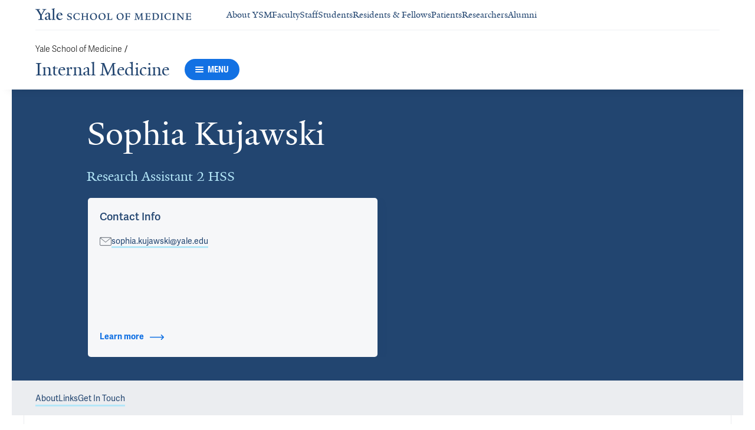

--- FILE ---
content_type: text/html; charset=utf-8
request_url: https://medicine.yale.edu/internal-medicine/profile/sophia-kujawski/
body_size: 36400
content:




<!DOCTYPE html>
<html lang="en">
<head itemscope itemtype="https://schema.org/SpeakableSpecification">
            <script src="https://assets.adobedtm.com/be4705422c6a/6365b56ecd77/launch-f9a39045ce43.min.js" async></script>

    <!-- Google Tag Manager -->
    <!-- End Google Tag Manager -->

    <meta charset="utf-8"/>
    <meta name="viewport" content="width=device-width, initial-scale=1.0"/>
    <meta http-equiv="X-UA-Compatible" content="IE=EDGE"/>
    <title>Sophia Kujawski | Internal Medicine</title>

    <link rel="preconnect" href="https://p.typekit.net">
    <link rel="dns-prefetch" href="https://p.typekit.net">
    <link rel="preconnect" href="https://use.typekit.net">
    <link rel="dns-prefetch" href="https://use.typekit.net">
    <link rel="preconnect" href="https://www.gstatic.com">
    <link rel="dns-prefetch" href="https://www.gstatic.com">

    <meta name="title" property="og:title" content="Sophia Kujawski" />
<meta itemprop="xpath" content="/html/head/meta[@property='og:title']/@content" />

    <meta name="description" property="og:description" content="Sophia Kujawski is a Research Assistant 2 HSS at Yale School of Medicine" />
<meta itemprop="xpath" content="/html/head/meta[@name='description']/@content" />


        <meta name="robots" content="noindex, nofollow">

    
    
    

    <meta property="og:url" content="https://medicine.yale.edu/internal-medicine/profile/sophia-kujawski/" />

    <meta name="site-name" property="og:site_name" content="Internal Medicine" />

    <meta property="og:type" content="website" />

    <meta property="og:title" content="Sophia Kujawski" />

    <meta property="og:description" content="Sophia Kujawski is a Research Assistant 2 HSS at Yale School of Medicine" />


    
    

    
    

    <meta name="twitter:card" content="summary" />

    
    
    

        
        
        
        

    <meta property="fb:app_id" content="604142276782606" />


    <link rel="canonical" href="https://medicine.yale.edu/profile/sophia-kujawski/">

    <link rel="apple-touch-icon" sizes="180x180" href="https://cdn1.medicine.yale.edu/icons/ysm/apple-touch-icon.png">
    <link rel="icon" type="image/png" href="https://cdn1.medicine.yale.edu/icons/ysm/favicon-32x32.png" sizes="32x32">
    <link rel="icon" type="image/png" href="https://cdn1.medicine.yale.edu/icons/ysm/favicon-16x16.png" sizes="16x16">
    <link rel="manifest" href="https://cdn1.medicine.yale.edu/web-manifests/ysm/site.webmanifest">
    <link rel="shortcut icon" type="image/x-icon" href="https://cdn1.medicine.yale.edu/icons/ysm/favicon.ico"/>
    <meta name="msapplication-TileColor" content="#1271e3">
    <meta name="msapplication-config" content="https://cdn1.medicine.yale.edu/browser-configs/ysm/browserconfig.xml">
    <meta name="theme-color" content="#ffffff">

    <link rel="preload" href="https://cdn1.medicine.yale.edu/build/yalenew-italic-webfront.woff2" as="font" crossorigin>
    <link rel="preload" href="https://cdn1.medicine.yale.edu/build/yalenew-roman-webfont.woff2" as="font" crossorigin>
    <link rel="preload" href="https://use.typekit.net/eqf4dwf.css" as="style" crossorigin>

    <link data-chunk="main" rel="stylesheet" href="https://cdn1.medicine.yale.edu/build/main.907d39fbfa5ab74dae6b.css" crossorigin="anonymous" />
<link data-chunk="modules-profile-components-profile-details-ProfileDetails" rel="stylesheet" href="https://cdn1.medicine.yale.edu/build/4098.519e090d007d9af62d86.css" crossorigin="anonymous" />
<link data-chunk="modules-profile-components-profile-details-ProfileDetails" rel="stylesheet" href="https://cdn1.medicine.yale.edu/build/2977.ad2bb25f9ff2d919a316.css" crossorigin="anonymous" />
<link data-chunk="modules-profile-components-profile-details-ProfileDetails" rel="stylesheet" href="https://cdn1.medicine.yale.edu/build/5436.03673d36bc21f3621aa0.css" crossorigin="anonymous" />
<link data-chunk="modules-profile-components-profile-details-ProfileDetails" rel="stylesheet" href="https://cdn1.medicine.yale.edu/build/115.d478683c440a5bf6ee62.css" crossorigin="anonymous" />
<link data-chunk="modules-profile-components-profile-details-ProfileDetails" rel="stylesheet" href="https://cdn1.medicine.yale.edu/build/2944.39460b9b4c80b3748eaf.css" crossorigin="anonymous" />
<link data-chunk="modules-footer-components-Footer" rel="stylesheet" href="https://cdn1.medicine.yale.edu/build/3053.9d94d1be74c8b8d74e36.css" crossorigin="anonymous" />

    <link data-chunk="modules-footer-components-Footer" rel="preload" as="style" href="https://cdn1.medicine.yale.edu/build/3053.9d94d1be74c8b8d74e36.css" crossorigin="anonymous" />
<link data-chunk="modules-profile-components-profile-details-ProfileDetails" rel="preload" as="style" href="https://cdn1.medicine.yale.edu/build/2944.39460b9b4c80b3748eaf.css" crossorigin="anonymous" />
<link data-chunk="modules-profile-components-profile-details-ProfileDetails" rel="preload" as="style" href="https://cdn1.medicine.yale.edu/build/115.d478683c440a5bf6ee62.css" crossorigin="anonymous" />
<link data-chunk="modules-profile-components-profile-details-ProfileDetails" rel="preload" as="style" href="https://cdn1.medicine.yale.edu/build/5436.03673d36bc21f3621aa0.css" crossorigin="anonymous" />
<link data-chunk="modules-profile-components-profile-details-ProfileDetails" rel="preload" as="style" href="https://cdn1.medicine.yale.edu/build/2977.ad2bb25f9ff2d919a316.css" crossorigin="anonymous" />
<link data-chunk="modules-profile-components-profile-details-ProfileDetails" rel="preload" as="style" href="https://cdn1.medicine.yale.edu/build/4098.519e090d007d9af62d86.css" crossorigin="anonymous" />
<link data-chunk="main" rel="preload" as="style" href="https://cdn1.medicine.yale.edu/build/main.907d39fbfa5ab74dae6b.css" crossorigin="anonymous" />
<link data-chunk="main" rel="preload" as="script" href="https://cdn1.medicine.yale.edu/build/main.es2015.dfa5aecab8fbf1932152.js" crossorigin="anonymous" />
<link data-chunk="modules-profile-components-profile-details-ProfileDetails" rel="preload" as="script" href="https://cdn1.medicine.yale.edu/build/7011.es2015.fa8769cabe2bdf33637b.js" crossorigin="anonymous" />
<link data-chunk="modules-profile-components-profile-details-ProfileDetails" rel="preload" as="script" href="https://cdn1.medicine.yale.edu/build/1514.es2015.79d733912b018318aafb.js" crossorigin="anonymous" />
<link data-chunk="modules-profile-components-profile-details-ProfileDetails" rel="preload" as="script" href="https://cdn1.medicine.yale.edu/build/2561.es2015.001b7c8716509bb0275e.js" crossorigin="anonymous" />
<link data-chunk="modules-profile-components-profile-details-ProfileDetails" rel="preload" as="script" href="https://cdn1.medicine.yale.edu/build/4098.es2015.9e0d35381579dc29a84f.js" crossorigin="anonymous" />
<link data-chunk="modules-profile-components-profile-details-ProfileDetails" rel="preload" as="script" href="https://cdn1.medicine.yale.edu/build/2827.es2015.5a725a4f172cb57a081b.js" crossorigin="anonymous" />
<link data-chunk="modules-profile-components-profile-details-ProfileDetails" rel="preload" as="script" href="https://cdn1.medicine.yale.edu/build/7925.es2015.f5a19f566463bf60257a.js" crossorigin="anonymous" />
<link data-chunk="modules-profile-components-profile-details-ProfileDetails" rel="preload" as="script" href="https://cdn1.medicine.yale.edu/build/2680.es2015.f2df621f2f2c78b379c1.js" crossorigin="anonymous" />
<link data-chunk="modules-profile-components-profile-details-ProfileDetails" rel="preload" as="script" href="https://cdn1.medicine.yale.edu/build/2977.es2015.86efad1d2bde8db32c47.js" crossorigin="anonymous" />
<link data-chunk="modules-profile-components-profile-details-ProfileDetails" rel="preload" as="script" href="https://cdn1.medicine.yale.edu/build/5436.es2015.37da388f40e19e0f6ca3.js" crossorigin="anonymous" />
<link data-chunk="modules-profile-components-profile-details-ProfileDetails" rel="preload" as="script" href="https://cdn1.medicine.yale.edu/build/1087.es2015.29f39b22c70bfa07670c.js" crossorigin="anonymous" />
<link data-chunk="modules-profile-components-profile-details-ProfileDetails" rel="preload" as="script" href="https://cdn1.medicine.yale.edu/build/9206.es2015.a53004c6e2023f5c4408.js" crossorigin="anonymous" />
<link data-chunk="modules-profile-components-profile-details-ProfileDetails" rel="preload" as="script" href="https://cdn1.medicine.yale.edu/build/6633.es2015.0faea749b69d0099f91f.js" crossorigin="anonymous" />
<link data-chunk="modules-profile-components-profile-details-ProfileDetails" rel="preload" as="script" href="https://cdn1.medicine.yale.edu/build/7589.es2015.9b07fc9805f7ac0a2a18.js" crossorigin="anonymous" />
<link data-chunk="modules-profile-components-profile-details-ProfileDetails" rel="preload" as="script" href="https://cdn1.medicine.yale.edu/build/2944.es2015.049b88f789280205706f.js" crossorigin="anonymous" />
<link data-chunk="modules-footer-components-Footer" rel="preload" as="script" href="https://cdn1.medicine.yale.edu/build/3053.es2015.94f247814d7073bd03dd.js" crossorigin="anonymous" />



        <script data-schema="ProfilePage" type="application/ld+json">
            {"@type":"ProfilePage","mainEntity":{"@type":"Person","name":"Sophia Kujawski","description":"","url":"https://medicine.yale.edu/profile/sophia-kujawski/","email":"sophia.kujawski@yale.edu","address":[],"workLocation":[],"honorificSuffix":[],"award":[],"jobTitle":["Research Assistant 2 HSS"],"affiliation":[{"@type":"Organization","name":"Pediatrics","url":"https://medicine.yale.edu/pediatrics/","@context":"https://schema.org"}],"alumniOf":[],"sameAs":[],"updatedDate":"2023-03-14T00:00:00.0000000Z","@context":"https://schema.org"},"@context":"https://schema.org"}
        </script>

</head>
<body>
    <!-- Google Tag Manager (noscript) -->
    <!-- End Google Tag Manager (noscript) -->

    <!--[if IE]>
        <div aria-hidden="true" class="outdated-browser-warning">
            Your browser is antiquated and no longer supported on this website. Please update your browser or switch to Chrome, Firefox or Safari. <br/>
            You can update your IE here: <br/>
            <a class="outdated-browser-warning__link" href="https://support.microsoft.com/en-us/help/17621/internet-explorer-downloads">https://support.microsoft.com/en-us/help/17621/internet-explorer-downloads</a>
        </div>
    <![endif]-->
    <!--[if !IE]>-->
    

    <div id="app"><div class="page"><span role="navigation" aria-label="Skip to Main Content button"><a href="#page-container" class="skip-button skip-button--dark skip-to-main-content-button">Skip to Main Content</a></span><div class="base-page__header-container"><div class="base-header department-header"><div class="base-header__content"><div class="base-header__top-navigation-container"><div class="base-header__top-navigation"><nav class="base-header__top-navigation-links" aria-label="Information links"><a href="/" class="department-header__top-navigation-root-link"><svg xmlns="http://www.w3.org/2000/svg" aria-label="Yale School of Medicine" viewBox="0 0 384.2 29.1" focusable="false" class="site-wordmark__icon site-wordmark__icon--mode--ysm department-header__logo-icon"><desc>Yale School of Medicine</desc><path d="m22.3 6.1-6.8 11.5v7.7c.8 1.9 2.8 2.1 4.7 2.2v1.1H6.8v-1.1c1.9-.1 4.2-.4 4.8-1.6v-8l-7-11.8C3.5 4.2 2.3 3.5 0 3.4V2.3h11.6v1.1c-2.2.1-2.9.5-3.5 1l6.5 11.2 6.3-11.1c-.7-.5-1.5-1-3.7-1.1V2.3h9.9v1.1c-2.2 0-3.6.8-4.8 2.7M35.9 29c-2.2 0-3.3-1.5-3.4-2.6-1.4 1.5-3.2 2.6-5 2.6-2.2 0-4.1-1.4-4.1-3.7 0-1.2.3-2.4.9-3.3l8.2-3v-3.1c0-1.9-.9-3.6-2.7-3.6-1.1 0-2.2 1.4-2.3 3.5l-3.7.6V16c1.2-3.7 5.3-5.2 7.3-5.2 3.8 0 5.1 2 5.1 5.1l-.1 8.7c0 1.7.9 2.1 1.7 2.1.7 0 1.3-.4 2.1-1.2v1.2c-.9 1-2.5 2.3-4 2.3m-8.3-6.8c-.2.7-.3 1.2-.3 2.2 0 1.2.7 2.5 2.1 2.5 1.2 0 1.9-.4 3.1-1.3V20c-1.1.5-3.7 1.7-4.9 2.2m12.7 6.4v-1c1.9-.1 2.4-.5 2.7-1.2V5c0-1.4-.2-2-3.1-2.2v-.9L47.5 0l.2.7-1.2 1.5v24.2c.4.8 1.2 1.1 2.9 1.2v1zm19.1.4c-4.3 0-7.7-3.4-7.7-8.2 0-5.9 3.6-9.9 8.7-9.9 4.1 0 6.4 2.3 6.4 6v.7l-11.2-.1c-.1.5-.1 1.2-.1 2.1 0 4.2 2.7 7 6.2 7 2.1 0 3.2-.7 4.8-2.2l.6 1c-2.4 2.1-4.3 3.6-7.7 3.6m.4-16.9c-2.1 0-3.5 1.7-4 4.3l7.3-.1c-.1-2.2-1.4-4.2-3.3-4.2M83.4 29.1c-2.1 0-3.8-.6-4.9-1l-.5-4.4h.7c.2 1.1 1 2.5 2 3.2.6.5 1.9 1.2 3 1.2 2.2 0 3.3-1.4 3.3-2.8 0-1.9-1.2-2.4-3.2-3.2-3.8-1.6-5.2-2.6-5.2-5.2 0-2.9 2.9-4.8 6.7-4.8 1.8 0 3.2.5 4.1.9v4.3h-.7c-.1-1.1-.5-2.5-1.5-3.1-.4-.2-1.4-.9-2.6-.9-2.1 0-3.2 1.3-3.2 2.6 0 1.7.9 2.4 3.5 3.4 3.5 1.4 5 2.5 5 5 0 2.9-2.9 4.8-6.5 4.8m25.1-1c-2 .6-2.6.9-5.7.9-5.3 0-9.2-3.8-9.2-8.7 0-5 4.1-8.4 9.2-8.4 2.6 0 4 .5 5.9.9v4.5h-.7c-.1-1.1-.6-2.4-1.5-3-.5-.3-1.7-1.3-3.9-1.3-3.7 0-5.8 3.1-5.8 6.7 0 4.8 2.7 8.2 7 8.2 1.4 0 2.4-.6 2.8-.9 1-.8 1.7-2 2-3.2l.8.1zm15.4.6V28c1.2 0 2.2-.4 2.5-.9V21h-8.8v6.1c.2.5 1.3.8 2.5.9v.7h-7.8V28c1.1 0 2.3-.4 2.5-.9V13.9c-.2-.5-1.3-.8-2.5-.9v-.7h7.8v.7c-1.1.1-2.3.4-2.5.9v5.7h8.8v-5.7c-.3-.5-1.3-.8-2.5-.9v-.7h7.9v.7c-1.2.1-2.2.4-2.5.9v13.2c.3.5 1.3.8 2.5.9v.7zm18.9.4c-5.2 0-8.2-3.6-8.2-8.5 0-5 4.2-8.6 9.3-8.6 5.3 0 8.2 3.6 8.2 8.4 0 5.1-4.1 8.7-9.3 8.7m-.3-16c-2.4 0-4.8 2.7-4.8 6.7 0 4.7 2.3 8.1 6.3 8.1 2.6 0 5-2.6 5-6.7 0-4.9-2.5-8.1-6.5-8.1m21.4 16c-5.2 0-8.2-3.6-8.2-8.5 0-5 4.2-8.6 9.3-8.6 5.3 0 8.2 3.6 8.2 8.4 0 5.1-4.1 8.7-9.3 8.7m-.3-16c-2.4 0-4.8 2.7-4.8 6.7 0 4.7 2.3 8.1 6.3 8.1 2.6 0 5-2.6 5-6.7 0-4.9-2.5-8.1-6.5-8.1m11.9 15.6V28c1-.1 2.6-.3 3-1.2V13.9c-.2-.5-1.3-.8-2.5-.9v-.7h8.1v.7c-1.1.1-2.5.4-2.7.9v13.5l4.7-.1c1.8 0 2.9-1.7 2.9-3.9h.7v5.3zm33 .4c-5.2 0-8.2-3.6-8.2-8.5 0-5 4.2-8.6 9.3-8.6 5.3 0 8.2 3.6 8.2 8.4.1 5.1-4.1 8.7-9.3 8.7m-.3-16c-2.4 0-4.8 2.7-4.8 6.7 0 4.7 2.3 8.1 6.3 8.1 2.6 0 5-2.6 5-6.7 0-4.9-2.5-8.1-6.5-8.1m24.4 3.4c-.1-2.3-1-2.9-3-2.9H226V20l3.5-.1c1.7-.1 2.4-.1 2.7-2h.7v5.5h-.7c-.2-2.1-.9-2.1-2.6-2.1h-3.5v5.5c.3.8 1.8 1.2 3 1.3v.7h-8.6V28c1.1-.1 2.4-.3 2.7-1.1V14c-.2-.6-1.4-.9-2.6-.9v-.7h10.7c.6 0 1.1 0 1.5-.2h.6v4.3zm26.2 12.2V28c1.2-.1 2.5-.4 2.7-.9l-.5-9.5v-2.7l-.8 2.1-5.2 11.7h-1l-4.5-12.3-.7-2-.1 1.8-.7 10.6c.2.5 1.4 1 2.6 1.1v.7h-6.7V28c1.2-.1 2.3-.6 2.6-1.1l.7-9.2c.1-.9.2-2.8.2-2.9V14c-.3-.4-1.1-.8-2.3-.9v-.7h5.8l.8 2.5 3.7 10.2 4.2-9.9 1.1-2.7h5.2v.5c-1.2.1-2.1.4-2.3.8v.6c0 .3.1 2.3.2 3.1l.5 9.5c.3.5 1.4.8 2.5.9v.7h-8zm16.5 0-5.8.1v-.7c1.2-.1 2.9-.4 3.3-1.2v-13c-.2-.5-1.3-.8-2.5-.9v-.7H281c.7 0 1.2-.1 1.5-.2h.6v4.3h-.7c-.1-2.3-1-2.9-3-2.9h-3.7v6.1h3.5c1.8 0 2.5 0 2.7-1.9h.6V23h-.7c-.2-2.1-.8-2.1-2.7-2.1h-3.5v5.6c.1.3.2.7.7.9l4.1-.1c1.7 0 2.9-.8 2.9-3h.6v4.3h-8.6zm20.8 0h-8.6V28c1.1 0 2.4-.4 2.6-.9V13.9c-.2-.5-1.5-.8-2.7-.9v-.7c3-.1 5.9-.3 8.2-.3 5.9 0 9.4 3 9.4 8s-3.9 8.8-8.9 8.7M294.5 13H293v13.9c.3.4 1.7.8 2.7.8 4.1 0 6.1-2.8 6.1-6.8 0-5.3-2.8-7.9-7.3-7.9m13.1 15.7V28c1.2-.1 2.4-.4 2.6-.9V13.9c-.2-.5-1.4-.8-2.6-.9v-.7h8.2v.7c-1.2.1-2.4.4-2.6.9V27c.2.5 1.4.8 2.6.9v.7h-8.2zm25.6-.6c-2 .6-2.6.9-5.7.9-5.3 0-9.2-3.8-9.2-8.7 0-5 4.1-8.4 9.2-8.4 2.6 0 4 .5 5.9.9v4.5h-.7c-.1-1.1-.6-2.4-1.5-3-.5-.3-1.7-1.3-3.9-1.3-3.7 0-5.8 3.1-5.8 6.7 0 4.8 2.7 8.2 7 8.2 1.4 0 2.4-.6 2.8-.9 1-.8 1.7-2 2-3.2l.8.1zm3.8.6V28c1.2-.1 2.4-.4 2.6-.9V13.9c-.2-.5-1.4-.8-2.6-.9v-.7h8.2v.7c-1.2.1-2.4.4-2.6.9V27c.2.5 1.4.8 2.6.9v.7H337zm27.8-14.5V24c0 1.4.1 3.7.2 4.9h-1.6l-10-12.3-1.1-1.7.1 1.5v5.9c0 1.4.1 3.4.2 4.5.2.5 1.7 1 2.9 1.1v.7h-7.1V28c1.2-.1 2.3-.6 2.5-1.1v-9.2c0-1.3 0-2.6-.1-3.5-.3-.5-1.3-1-2.5-1.1v-.7h5.2l1.5 1.9 8.4 10.3v-5.9c0-1.4-.1-3.6-.1-4.4-.2-.5-1.7-1.1-2.9-1.1v-.7h7.1v.5c-1.3.1-2.4.6-2.7 1.2m10.7 14.5-5.8.1v-.7c1.2-.1 2.9-.4 3.3-1.2v-13c-.2-.5-1.3-.8-2.5-.9v-.7h10.7c.7 0 1.2-.1 1.5-.2h.6v4.3h-.7c-.1-2.3-1-2.9-3-2.9h-3.7v6.1h3.5c1.8 0 2.5 0 2.7-1.9h.6V23h-.7c-.2-2.1-.8-2.1-2.7-2.1h-3.5v5.6c.1.3.2.7.7.9l4.1-.1c1.7 0 2.9-.8 2.9-3h.6v4.3h-8.6z"></path></svg></a><div class="navigation-header-links"><a href="/about/" class="navigation-header-links__header-link" aria-label="Navigate to About YSM page"><div class="navigation-header-links__link-hover"><svg xmlns="http://www.w3.org/2000/svg" viewBox="0 0 24 24" focusable="false" class="navigation-header-links__link-icon"><path fill="none" d="M0 0h24v24H0z"></path><path d="m12 4-1.41 1.41L16.17 11H4v2h12.17l-5.58 5.59L12 20l8-8z"></path></svg>About YSM</div></a><a href="/faculty/" class="navigation-header-links__header-link" aria-label="Navigate to Faculty page"><div class="navigation-header-links__link-hover"><svg xmlns="http://www.w3.org/2000/svg" viewBox="0 0 24 24" focusable="false" class="navigation-header-links__link-icon"><path fill="none" d="M0 0h24v24H0z"></path><path d="m12 4-1.41 1.41L16.17 11H4v2h12.17l-5.58 5.59L12 20l8-8z"></path></svg>Faculty</div></a><a href="/myysm/" class="navigation-header-links__header-link" aria-label="Navigate to Staff page"><div class="navigation-header-links__link-hover"><svg xmlns="http://www.w3.org/2000/svg" viewBox="0 0 24 24" focusable="false" class="navigation-header-links__link-icon"><path fill="none" d="M0 0h24v24H0z"></path><path d="m12 4-1.41 1.41L16.17 11H4v2h12.17l-5.58 5.59L12 20l8-8z"></path></svg>Staff</div></a><a href="/edu/" class="navigation-header-links__header-link" aria-label="Navigate to Students page"><div class="navigation-header-links__link-hover"><svg xmlns="http://www.w3.org/2000/svg" viewBox="0 0 24 24" focusable="false" class="navigation-header-links__link-icon"><path fill="none" d="M0 0h24v24H0z"></path><path d="m12 4-1.41 1.41L16.17 11H4v2h12.17l-5.58 5.59L12 20l8-8z"></path></svg>Students</div></a><a href="/edu/residency-fellowships/" class="navigation-header-links__header-link" aria-label="Navigate to Residents &amp; Fellows page"><div class="navigation-header-links__link-hover"><svg xmlns="http://www.w3.org/2000/svg" viewBox="0 0 24 24" focusable="false" class="navigation-header-links__link-icon"><path fill="none" d="M0 0h24v24H0z"></path><path d="m12 4-1.41 1.41L16.17 11H4v2h12.17l-5.58 5.59L12 20l8-8z"></path></svg>Residents &amp; Fellows</div></a><a href="https://yalemedicine.org" class="navigation-header-links__header-link" aria-label="Navigate to Patients page"><div class="navigation-header-links__link-hover"><svg xmlns="http://www.w3.org/2000/svg" viewBox="0 0 24 24" focusable="false" class="navigation-header-links__link-icon"><path fill="none" d="M0 0h24v24H0z"></path><path d="m12 4-1.41 1.41L16.17 11H4v2h12.17l-5.58 5.59L12 20l8-8z"></path></svg>Patients</div></a><a href="/research/" class="navigation-header-links__header-link" aria-label="Navigate to Researchers page"><div class="navigation-header-links__link-hover"><svg xmlns="http://www.w3.org/2000/svg" viewBox="0 0 24 24" focusable="false" class="navigation-header-links__link-icon"><path fill="none" d="M0 0h24v24H0z"></path><path d="m12 4-1.41 1.41L16.17 11H4v2h12.17l-5.58 5.59L12 20l8-8z"></path></svg>Researchers</div></a><a href="/alumni/" class="navigation-header-links__header-link" aria-label="Navigate to Alumni page"><div class="navigation-header-links__link-hover"><svg xmlns="http://www.w3.org/2000/svg" viewBox="0 0 24 24" focusable="false" class="navigation-header-links__link-icon"><path fill="none" d="M0 0h24v24H0z"></path><path d="m12 4-1.41 1.41L16.17 11H4v2h12.17l-5.58 5.59L12 20l8-8z"></path></svg>Alumni</div></a></div></nav><div></div></div></div><div class="base-header__navigation"><div class="base-header__navigation-content--desktop"><div class="base-header__navigation-left-content"><div class="department-header__navigation-content"><nav class="department-header__breadcrumbs" aria-label="Navigation breadcrumbs"><ul class="department-header__breadcrumb-list"><li><a href="/" class="department-header__breadcrumb-link">Yale School of Medicine</a><span class="department-header__slash-delimiter">/ </span></li></ul></nav><div class="department-header__department-link-container"><a href="/internal-medicine" class="department-header__department-link">Internal Medicine</a><div class="base-header__navigation-menu-button"><div class="navigation-menu-button__container"><button class="navigation-menu-button navigation-menu-button--open" type="button" aria-label="Menu"><div class="navigation-menu-button__hamburger"><span class="navigation-menu-button__hamburger-line"></span><span class="navigation-menu-button__hamburger-line"></span><span class="navigation-menu-button__hamburger-line"></span></div><div class="navigation-menu-button__text">MENU</div></button></div></div></div></div></div><div class="base-header__navigation-right-content"><div class="base-header__navigation-search-button"></div></div></div><div class="base-header__navigation-content--mobile"><div class="base-header__navigation-left-content"><button type="button" class="base-header__navigation-dropdown-button" aria-label="Go to the main page"><svg xmlns="http://www.w3.org/2000/svg" aria-label="Yale School of Medicine" viewBox="0 0 384.2 29.1" focusable="false" class="site-wordmark__icon site-wordmark__icon--mode--ysm base-header__navigation-dropdown-logo"><desc>Yale School of Medicine</desc><path d="m22.3 6.1-6.8 11.5v7.7c.8 1.9 2.8 2.1 4.7 2.2v1.1H6.8v-1.1c1.9-.1 4.2-.4 4.8-1.6v-8l-7-11.8C3.5 4.2 2.3 3.5 0 3.4V2.3h11.6v1.1c-2.2.1-2.9.5-3.5 1l6.5 11.2 6.3-11.1c-.7-.5-1.5-1-3.7-1.1V2.3h9.9v1.1c-2.2 0-3.6.8-4.8 2.7M35.9 29c-2.2 0-3.3-1.5-3.4-2.6-1.4 1.5-3.2 2.6-5 2.6-2.2 0-4.1-1.4-4.1-3.7 0-1.2.3-2.4.9-3.3l8.2-3v-3.1c0-1.9-.9-3.6-2.7-3.6-1.1 0-2.2 1.4-2.3 3.5l-3.7.6V16c1.2-3.7 5.3-5.2 7.3-5.2 3.8 0 5.1 2 5.1 5.1l-.1 8.7c0 1.7.9 2.1 1.7 2.1.7 0 1.3-.4 2.1-1.2v1.2c-.9 1-2.5 2.3-4 2.3m-8.3-6.8c-.2.7-.3 1.2-.3 2.2 0 1.2.7 2.5 2.1 2.5 1.2 0 1.9-.4 3.1-1.3V20c-1.1.5-3.7 1.7-4.9 2.2m12.7 6.4v-1c1.9-.1 2.4-.5 2.7-1.2V5c0-1.4-.2-2-3.1-2.2v-.9L47.5 0l.2.7-1.2 1.5v24.2c.4.8 1.2 1.1 2.9 1.2v1zm19.1.4c-4.3 0-7.7-3.4-7.7-8.2 0-5.9 3.6-9.9 8.7-9.9 4.1 0 6.4 2.3 6.4 6v.7l-11.2-.1c-.1.5-.1 1.2-.1 2.1 0 4.2 2.7 7 6.2 7 2.1 0 3.2-.7 4.8-2.2l.6 1c-2.4 2.1-4.3 3.6-7.7 3.6m.4-16.9c-2.1 0-3.5 1.7-4 4.3l7.3-.1c-.1-2.2-1.4-4.2-3.3-4.2M83.4 29.1c-2.1 0-3.8-.6-4.9-1l-.5-4.4h.7c.2 1.1 1 2.5 2 3.2.6.5 1.9 1.2 3 1.2 2.2 0 3.3-1.4 3.3-2.8 0-1.9-1.2-2.4-3.2-3.2-3.8-1.6-5.2-2.6-5.2-5.2 0-2.9 2.9-4.8 6.7-4.8 1.8 0 3.2.5 4.1.9v4.3h-.7c-.1-1.1-.5-2.5-1.5-3.1-.4-.2-1.4-.9-2.6-.9-2.1 0-3.2 1.3-3.2 2.6 0 1.7.9 2.4 3.5 3.4 3.5 1.4 5 2.5 5 5 0 2.9-2.9 4.8-6.5 4.8m25.1-1c-2 .6-2.6.9-5.7.9-5.3 0-9.2-3.8-9.2-8.7 0-5 4.1-8.4 9.2-8.4 2.6 0 4 .5 5.9.9v4.5h-.7c-.1-1.1-.6-2.4-1.5-3-.5-.3-1.7-1.3-3.9-1.3-3.7 0-5.8 3.1-5.8 6.7 0 4.8 2.7 8.2 7 8.2 1.4 0 2.4-.6 2.8-.9 1-.8 1.7-2 2-3.2l.8.1zm15.4.6V28c1.2 0 2.2-.4 2.5-.9V21h-8.8v6.1c.2.5 1.3.8 2.5.9v.7h-7.8V28c1.1 0 2.3-.4 2.5-.9V13.9c-.2-.5-1.3-.8-2.5-.9v-.7h7.8v.7c-1.1.1-2.3.4-2.5.9v5.7h8.8v-5.7c-.3-.5-1.3-.8-2.5-.9v-.7h7.9v.7c-1.2.1-2.2.4-2.5.9v13.2c.3.5 1.3.8 2.5.9v.7zm18.9.4c-5.2 0-8.2-3.6-8.2-8.5 0-5 4.2-8.6 9.3-8.6 5.3 0 8.2 3.6 8.2 8.4 0 5.1-4.1 8.7-9.3 8.7m-.3-16c-2.4 0-4.8 2.7-4.8 6.7 0 4.7 2.3 8.1 6.3 8.1 2.6 0 5-2.6 5-6.7 0-4.9-2.5-8.1-6.5-8.1m21.4 16c-5.2 0-8.2-3.6-8.2-8.5 0-5 4.2-8.6 9.3-8.6 5.3 0 8.2 3.6 8.2 8.4 0 5.1-4.1 8.7-9.3 8.7m-.3-16c-2.4 0-4.8 2.7-4.8 6.7 0 4.7 2.3 8.1 6.3 8.1 2.6 0 5-2.6 5-6.7 0-4.9-2.5-8.1-6.5-8.1m11.9 15.6V28c1-.1 2.6-.3 3-1.2V13.9c-.2-.5-1.3-.8-2.5-.9v-.7h8.1v.7c-1.1.1-2.5.4-2.7.9v13.5l4.7-.1c1.8 0 2.9-1.7 2.9-3.9h.7v5.3zm33 .4c-5.2 0-8.2-3.6-8.2-8.5 0-5 4.2-8.6 9.3-8.6 5.3 0 8.2 3.6 8.2 8.4.1 5.1-4.1 8.7-9.3 8.7m-.3-16c-2.4 0-4.8 2.7-4.8 6.7 0 4.7 2.3 8.1 6.3 8.1 2.6 0 5-2.6 5-6.7 0-4.9-2.5-8.1-6.5-8.1m24.4 3.4c-.1-2.3-1-2.9-3-2.9H226V20l3.5-.1c1.7-.1 2.4-.1 2.7-2h.7v5.5h-.7c-.2-2.1-.9-2.1-2.6-2.1h-3.5v5.5c.3.8 1.8 1.2 3 1.3v.7h-8.6V28c1.1-.1 2.4-.3 2.7-1.1V14c-.2-.6-1.4-.9-2.6-.9v-.7h10.7c.6 0 1.1 0 1.5-.2h.6v4.3zm26.2 12.2V28c1.2-.1 2.5-.4 2.7-.9l-.5-9.5v-2.7l-.8 2.1-5.2 11.7h-1l-4.5-12.3-.7-2-.1 1.8-.7 10.6c.2.5 1.4 1 2.6 1.1v.7h-6.7V28c1.2-.1 2.3-.6 2.6-1.1l.7-9.2c.1-.9.2-2.8.2-2.9V14c-.3-.4-1.1-.8-2.3-.9v-.7h5.8l.8 2.5 3.7 10.2 4.2-9.9 1.1-2.7h5.2v.5c-1.2.1-2.1.4-2.3.8v.6c0 .3.1 2.3.2 3.1l.5 9.5c.3.5 1.4.8 2.5.9v.7h-8zm16.5 0-5.8.1v-.7c1.2-.1 2.9-.4 3.3-1.2v-13c-.2-.5-1.3-.8-2.5-.9v-.7H281c.7 0 1.2-.1 1.5-.2h.6v4.3h-.7c-.1-2.3-1-2.9-3-2.9h-3.7v6.1h3.5c1.8 0 2.5 0 2.7-1.9h.6V23h-.7c-.2-2.1-.8-2.1-2.7-2.1h-3.5v5.6c.1.3.2.7.7.9l4.1-.1c1.7 0 2.9-.8 2.9-3h.6v4.3h-8.6zm20.8 0h-8.6V28c1.1 0 2.4-.4 2.6-.9V13.9c-.2-.5-1.5-.8-2.7-.9v-.7c3-.1 5.9-.3 8.2-.3 5.9 0 9.4 3 9.4 8s-3.9 8.8-8.9 8.7M294.5 13H293v13.9c.3.4 1.7.8 2.7.8 4.1 0 6.1-2.8 6.1-6.8 0-5.3-2.8-7.9-7.3-7.9m13.1 15.7V28c1.2-.1 2.4-.4 2.6-.9V13.9c-.2-.5-1.4-.8-2.6-.9v-.7h8.2v.7c-1.2.1-2.4.4-2.6.9V27c.2.5 1.4.8 2.6.9v.7h-8.2zm25.6-.6c-2 .6-2.6.9-5.7.9-5.3 0-9.2-3.8-9.2-8.7 0-5 4.1-8.4 9.2-8.4 2.6 0 4 .5 5.9.9v4.5h-.7c-.1-1.1-.6-2.4-1.5-3-.5-.3-1.7-1.3-3.9-1.3-3.7 0-5.8 3.1-5.8 6.7 0 4.8 2.7 8.2 7 8.2 1.4 0 2.4-.6 2.8-.9 1-.8 1.7-2 2-3.2l.8.1zm3.8.6V28c1.2-.1 2.4-.4 2.6-.9V13.9c-.2-.5-1.4-.8-2.6-.9v-.7h8.2v.7c-1.2.1-2.4.4-2.6.9V27c.2.5 1.4.8 2.6.9v.7H337zm27.8-14.5V24c0 1.4.1 3.7.2 4.9h-1.6l-10-12.3-1.1-1.7.1 1.5v5.9c0 1.4.1 3.4.2 4.5.2.5 1.7 1 2.9 1.1v.7h-7.1V28c1.2-.1 2.3-.6 2.5-1.1v-9.2c0-1.3 0-2.6-.1-3.5-.3-.5-1.3-1-2.5-1.1v-.7h5.2l1.5 1.9 8.4 10.3v-5.9c0-1.4-.1-3.6-.1-4.4-.2-.5-1.7-1.1-2.9-1.1v-.7h7.1v.5c-1.3.1-2.4.6-2.7 1.2m10.7 14.5-5.8.1v-.7c1.2-.1 2.9-.4 3.3-1.2v-13c-.2-.5-1.3-.8-2.5-.9v-.7h10.7c.7 0 1.2-.1 1.5-.2h.6v4.3h-.7c-.1-2.3-1-2.9-3-2.9h-3.7v6.1h3.5c1.8 0 2.5 0 2.7-1.9h.6V23h-.7c-.2-2.1-.8-2.1-2.7-2.1h-3.5v5.6c.1.3.2.7.7.9l4.1-.1c1.7 0 2.9-.8 2.9-3h.6v4.3h-8.6z"></path></svg><svg xmlns="http://www.w3.org/2000/svg" viewBox="0 0 24 24" focusable="false" class="base-header__navigation-dropdown-icon"><path d="M23.25 7.311 12.53 18.03a.75.75 0 0 1-1.06 0L.75 7.311" style="fill:none;stroke:currentColor;stroke-linecap:round;stroke-linejoin:round;stroke-width:1.5px;fill-rule:evenodd"></path></svg></button><div></div></div><div class="base-header__navigation-right-content"><div class="base-header__navigation-menu-button"><div class="navigation-menu-button__container"><button class="navigation-menu-button navigation-menu-button--open" type="button" aria-label="Menu"><div class="navigation-menu-button__hamburger"><span class="navigation-menu-button__hamburger-line"></span><span class="navigation-menu-button__hamburger-line"></span><span class="navigation-menu-button__hamburger-line"></span></div><div class="navigation-menu-button__text">MENU</div></button></div></div></div></div></div><div class="base-header__navigation-panel"><div class="navigation-panel__wrapper navigation-panel__wrapper--hidden"><nav class="navigation-panel__top-container" aria-label="Navigation Panel"><div class="navigation-panel__header-container"><a href="/internal-medicine" class="navigation-panel__header-text">Internal Medicine</a></div></nav><div class="navigation-panel__grid-container"><div class="navigation-panel__grid-column"><ul><li class="navigation-panel__grid-column-list-item"><div class="navigation-panel__grid-item"><div class="navigation-panel-sub-panel" aria-level="0"><div id="sub-panel__heading-0" aria-controls="sub-panel__body-0" class="navigation-panel-sub-panel__header" aria-expanded="false"><div class="navigation-panel-item navigation-panel-item--height"><a href="/internal-medicine/about" class="navigation-panel-item__option-text navigation-panel-item__option-text--parent" aria-label="Navigate to About page"><span class="navigation-panel-item__option-text-link navigation-panel-item__option-text-link--parent">About</span></a><button class="navigation-panel-item__button" type="button" aria-label="Open About menu item."><div class="navigation-panel-item__icon navigation-panel-item__button-icon"><svg xmlns="http://www.w3.org/2000/svg" viewBox="0 0 24 24" focusable="false" class="navigation-panel-item__icon"><path d="M12 1v22M23 12H1" style="fill:none;stroke:currentColor;stroke-linecap:round;stroke-linejoin:round"></path></svg></div></button></div></div><div id="sub-panel__body-0" class="navigation-panel-sub-panel__body"><ul><li class="navigation-panel-sub-panel__body-list-item"><div class="navigation-panel-item"><a href="/internal-medicine/about/mission" class="navigation-panel-item__option-text" aria-label="Navigate to Mission Statement page" tabindex="-1"><span class="navigation-panel-item__option-text-link">Mission Statement</span></a></div></li><li class="navigation-panel-sub-panel__body-list-item"><div class="navigation-panel-item"><a href="/internal-medicine/about/annual-report" class="navigation-panel-item__option-text" aria-label="Navigate to Annual Report page" tabindex="-1"><span class="navigation-panel-item__option-text-link">Annual Report</span></a></div></li><li class="navigation-panel-sub-panel__body-list-item"><div class="navigation-panel-item"><a href="/internal-medicine/about/leaders" class="navigation-panel-item__option-text" aria-label="Navigate to Department Leadership page" tabindex="-1"><span class="navigation-panel-item__option-text-link">Department Leadership</span></a></div></li><li class="navigation-panel-sub-panel__body-list-item"><div class="navigation-panel-item"><a href="/internal-medicine/about/directory" class="navigation-panel-item__option-text" aria-label="Navigate to Administrative Directory page" tabindex="-1"><span class="navigation-panel-item__option-text-link">Administrative Directory</span></a></div></li><li class="navigation-panel-sub-panel__body-list-item"><div class="navigation-panel-item"><a href="/internal-medicine/about/facsupport" class="navigation-panel-item__option-text" aria-label="Navigate to Faculty Support page" tabindex="-1"><span class="navigation-panel-item__option-text-link">Faculty Support</span></a></div></li><li class="navigation-panel-sub-panel__body-list-item"><div class="navigation-panel-item"><a href="/internal-medicine/about/academic" class="navigation-panel-item__option-text" aria-label="Navigate to Academic Sections page" tabindex="-1"><span class="navigation-panel-item__option-text-link">Academic Sections</span></a></div></li><li class="navigation-panel-sub-panel__body-list-item"><div class="navigation-panel-item"><a href="/internal-medicine/about/history" class="navigation-panel-item__option-text" aria-label="Navigate to History of Department page" tabindex="-1"><span class="navigation-panel-item__option-text-link">History of Department</span></a></div></li><li class="navigation-panel-sub-panel__body-list-item"><div class="navigation-panel-item"><a href="/internal-medicine/about/giving" class="navigation-panel-item__option-text" aria-label="Navigate to Philanthropy page" tabindex="-1"><span class="navigation-panel-item__option-text-link">Philanthropy</span></a></div></li></ul></div></div></div></li><li class="navigation-panel__grid-column-list-item"><div class="navigation-panel__grid-item"><div class="navigation-panel-sub-panel" aria-level="0"><div id="sub-panel__heading-4" aria-controls="sub-panel__body-4" class="navigation-panel-sub-panel__header" aria-expanded="false"><div class="navigation-panel-item navigation-panel-item--height"><a href="/internal-medicine/excellence" class="navigation-panel-item__option-text navigation-panel-item__option-text--parent" aria-label="Navigate to Excellence page"><span class="navigation-panel-item__option-text-link navigation-panel-item__option-text-link--parent">Excellence</span></a><button class="navigation-panel-item__button" type="button" aria-label="Open Excellence menu item."><div class="navigation-panel-item__icon navigation-panel-item__button-icon"><svg xmlns="http://www.w3.org/2000/svg" viewBox="0 0 24 24" focusable="false" class="navigation-panel-item__icon"><path d="M12 1v22M23 12H1" style="fill:none;stroke:currentColor;stroke-linecap:round;stroke-linejoin:round"></path></svg></div></button></div></div><div id="sub-panel__body-4" class="navigation-panel-sub-panel__body"><ul><li class="navigation-panel-sub-panel__body-list-item"><div class="navigation-panel-item"><a href="/internal-medicine/excellence/welcome-diversity" class="navigation-panel-item__option-text" aria-label="Navigate to Vice Chair Welcome page" tabindex="-1"><span class="navigation-panel-item__option-text-link">Vice Chair Welcome</span></a></div></li><li class="navigation-panel-sub-panel__body-list-item"><div class="navigation-panel-sub-panel navigation-panel-sub-panel--nested" aria-level="1"><div id="sub-panel__heading-4-1" aria-controls="sub-panel__body-4-1" class="navigation-panel-sub-panel__header" aria-expanded="false"><div class="navigation-panel-item"><a href="/internal-medicine/excellence/oceim" class="navigation-panel-item__option-text" aria-label="Navigate to Office for Collaborative Excellence page" tabindex="-1"><span class="navigation-panel-item__option-text-link">Office for Collaborative Excellence</span></a><button class="navigation-panel-item__button" type="button" aria-label="Open Office for Collaborative Excellence menu item." tabindex="-1"><div class="navigation-panel-item__icon navigation-panel-item__button-icon"><svg xmlns="http://www.w3.org/2000/svg" viewBox="0 0 24 24" focusable="false" class="navigation-panel-item__icon"><path d="M12 1v22M23 12H1" style="fill:none;stroke:currentColor;stroke-linecap:round;stroke-linejoin:round"></path></svg></div></button></div></div><div id="sub-panel__body-4-1" class="navigation-panel-sub-panel__body navigation-panel-sub-panel__body--nested"><ul><li class="navigation-panel-sub-panel__body-list-item"><div class="navigation-panel-item"><a href="/internal-medicine/excellence/oceim/vicechiefs" class="navigation-panel-item__option-text" aria-label="Navigate to Vice Chiefs page" tabindex="-1"><span class="navigation-panel-item__option-text-link">Vice Chiefs</span></a></div></li><li class="navigation-panel-sub-panel__body-list-item"><div class="navigation-panel-item"><a href="/internal-medicine/excellence/oceim/support" class="navigation-panel-item__option-text" aria-label="Navigate to Support Staff page" tabindex="-1"><span class="navigation-panel-item__option-text-link">Support Staff</span></a></div></li><li class="navigation-panel-sub-panel__body-list-item"><div class="navigation-panel-item"><a href="/internal-medicine/excellence/oceim/equity-begins-with-everyone-conversations" class="navigation-panel-item__option-text" aria-label="Navigate to Equity Begins with Everyone Conversations page" tabindex="-1"><span class="navigation-panel-item__option-text-link">Equity Begins with Everyone Conversations</span></a></div></li><li class="navigation-panel-sub-panel__body-list-item"><div class="navigation-panel-sub-panel navigation-panel-sub-panel--nested" aria-level="2"><div id="sub-panel__heading-4-1-3" aria-controls="sub-panel__body-4-1-3" class="navigation-panel-sub-panel__header" aria-expanded="false"><div class="navigation-panel-item"><a href="/internal-medicine/excellence/oceim/intranet" class="navigation-panel-item__option-text" aria-label="Navigate to Intranet page" tabindex="-1"><span class="navigation-panel-item__option-text-link">Intranet</span></a><button class="navigation-panel-item__button" type="button" aria-label="Open Intranet menu item." tabindex="-1"><div class="navigation-panel-item__icon navigation-panel-item__button-icon"><svg xmlns="http://www.w3.org/2000/svg" viewBox="0 0 24 24" focusable="false" class="navigation-panel-item__icon"><path d="M12 1v22M23 12H1" style="fill:none;stroke:currentColor;stroke-linecap:round;stroke-linejoin:round"></path></svg></div></button></div></div><div id="sub-panel__body-4-1-3" class="navigation-panel-sub-panel__body navigation-panel-sub-panel__body--nested"><ul><li class="navigation-panel-sub-panel__body-list-item"><div class="navigation-panel-item"><a href="/internal-medicine/excellence/oceim/intranet/fundingoptys" class="navigation-panel-item__option-text" aria-label="Navigate to Funding Opportunities page" tabindex="-1"><span class="navigation-panel-item__option-text-link">Funding Opportunities</span></a></div></li></ul></div></div></li></ul></div></div></li><li class="navigation-panel-sub-panel__body-list-item"><div class="navigation-panel-sub-panel navigation-panel-sub-panel--nested" aria-level="1"><div id="sub-panel__heading-4-2" aria-controls="sub-panel__body-4-2" class="navigation-panel-sub-panel__header" aria-expanded="false"><div class="navigation-panel-item"><a href="/internal-medicine/excellence/news" class="navigation-panel-item__option-text" aria-label="Navigate to News &amp; Events page" tabindex="-1"><span class="navigation-panel-item__option-text-link">News &amp; Events</span></a><button class="navigation-panel-item__button" type="button" aria-label="Open News &amp; Events menu item." tabindex="-1"><div class="navigation-panel-item__icon navigation-panel-item__button-icon"><svg xmlns="http://www.w3.org/2000/svg" viewBox="0 0 24 24" focusable="false" class="navigation-panel-item__icon"><path d="M12 1v22M23 12H1" style="fill:none;stroke:currentColor;stroke-linecap:round;stroke-linejoin:round"></path></svg></div></button></div></div><div id="sub-panel__body-4-2" class="navigation-panel-sub-panel__body navigation-panel-sub-panel__body--nested"><ul><li class="navigation-panel-sub-panel__body-list-item"><div class="navigation-panel-item"><a href="/internal-medicine/excellence/news/dei-newsletter" class="navigation-panel-item__option-text" aria-label="Navigate to Collaborative Excellence Newsletter page" tabindex="-1"><span class="navigation-panel-item__option-text-link">Collaborative Excellence Newsletter</span></a></div></li></ul></div></div></li><li class="navigation-panel-sub-panel__body-list-item"><div class="navigation-panel-sub-panel navigation-panel-sub-panel--nested" aria-level="1"><div id="sub-panel__heading-4-3" aria-controls="sub-panel__body-4-3" class="navigation-panel-sub-panel__header" aria-expanded="false"><div class="navigation-panel-item"><a href="/internal-medicine/excellence/studentstrainees" class="navigation-panel-item__option-text" aria-label="Navigate to Programs for Students &amp; Trainees page" tabindex="-1"><span class="navigation-panel-item__option-text-link">Programs for Students &amp; Trainees</span></a><button class="navigation-panel-item__button" type="button" aria-label="Open Programs for Students &amp; Trainees menu item." tabindex="-1"><div class="navigation-panel-item__icon navigation-panel-item__button-icon"><svg xmlns="http://www.w3.org/2000/svg" viewBox="0 0 24 24" focusable="false" class="navigation-panel-item__icon"><path d="M12 1v22M23 12H1" style="fill:none;stroke:currentColor;stroke-linecap:round;stroke-linejoin:round"></path></svg></div></button></div></div><div id="sub-panel__body-4-3" class="navigation-panel-sub-panel__body navigation-panel-sub-panel__body--nested"><ul><li class="navigation-panel-sub-panel__body-list-item"><div class="navigation-panel-item"><a href="/internal-medicine/excellence/studentstrainees/traditional-program" class="navigation-panel-item__option-text" aria-label="Navigate to Traditional Program&#x27;s Health Equity Initiatives page" tabindex="-1"><span class="navigation-panel-item__option-text-link">Traditional Program&#x27;s Health Equity Initiatives</span></a></div></li><li class="navigation-panel-sub-panel__body-list-item"><div class="navigation-panel-sub-panel navigation-panel-sub-panel--nested" aria-level="2"><div id="sub-panel__heading-4-3-1" aria-controls="sub-panel__body-4-3-1" class="navigation-panel-sub-panel__header" aria-expanded="false"><div class="navigation-panel-item"><a href="/internal-medicine/excellence/studentstrainees/vssp" class="navigation-panel-item__option-text" aria-label="Navigate to Visiting Student Scholarship Program page" tabindex="-1"><span class="navigation-panel-item__option-text-link">Visiting Student Scholarship Program</span></a><button class="navigation-panel-item__button" type="button" aria-label="Open Visiting Student Scholarship Program menu item." tabindex="-1"><div class="navigation-panel-item__icon navigation-panel-item__button-icon"><svg xmlns="http://www.w3.org/2000/svg" viewBox="0 0 24 24" focusable="false" class="navigation-panel-item__icon"><path d="M12 1v22M23 12H1" style="fill:none;stroke:currentColor;stroke-linecap:round;stroke-linejoin:round"></path></svg></div></button></div></div><div id="sub-panel__body-4-3-1" class="navigation-panel-sub-panel__body navigation-panel-sub-panel__body--nested"><ul><li class="navigation-panel-sub-panel__body-list-item"><div class="navigation-panel-item"><a href="/internal-medicine/excellence/studentstrainees/vssp/visitingstudentresources" class="navigation-panel-item__option-text" aria-label="Navigate to Learning Resources for Visiting Students page" tabindex="-1"><span class="navigation-panel-item__option-text-link">Learning Resources for Visiting Students</span></a></div></li></ul></div></div></li><li class="navigation-panel-sub-panel__body-list-item"><div class="navigation-panel-sub-panel navigation-panel-sub-panel--nested" aria-level="2"><div id="sub-panel__heading-4-3-2" aria-controls="sub-panel__body-4-3-2" class="navigation-panel-sub-panel__header" aria-expanded="false"><div class="navigation-panel-item"><a href="/internal-medicine/excellence/studentstrainees/womens-and-gender-health" class="navigation-panel-item__option-text" aria-label="Navigate to Women’s &amp; Gender Health page" tabindex="-1"><span class="navigation-panel-item__option-text-link">Women’s &amp; Gender Health</span></a><button class="navigation-panel-item__button" type="button" aria-label="Open Women’s &amp; Gender Health menu item." tabindex="-1"><div class="navigation-panel-item__icon navigation-panel-item__button-icon"><svg xmlns="http://www.w3.org/2000/svg" viewBox="0 0 24 24" focusable="false" class="navigation-panel-item__icon"><path d="M12 1v22M23 12H1" style="fill:none;stroke:currentColor;stroke-linecap:round;stroke-linejoin:round"></path></svg></div></button></div></div><div id="sub-panel__body-4-3-2" class="navigation-panel-sub-panel__body navigation-panel-sub-panel__body--nested"><ul><li class="navigation-panel-sub-panel__body-list-item"><div class="navigation-panel-item"><a href="/internal-medicine/excellence/studentstrainees/womens-and-gender-health/people" class="navigation-panel-item__option-text" aria-label="Navigate to Education Team page" tabindex="-1"><span class="navigation-panel-item__option-text-link">Education Team</span></a></div></li></ul></div></div></li><li class="navigation-panel-sub-panel__body-list-item"><div class="navigation-panel-item"><a href="https://medicine.yale.edu/intmed/residency/pathways/rbam/" class="navigation-panel-item__option-text" aria-label="Navigate to Race, Bias, &amp; Advocacy in Medicine Distinction Pathway page" tabindex="-1"><span class="navigation-panel-item__option-text-link">Race, Bias, &amp; Advocacy in Medicine Distinction Pathway</span></a></div></li></ul></div></div></li><li class="navigation-panel-sub-panel__body-list-item"><div class="navigation-panel-sub-panel navigation-panel-sub-panel--nested" aria-level="1"><div id="sub-panel__heading-4-4" aria-controls="sub-panel__body-4-4" class="navigation-panel-sub-panel__header" aria-expanded="false"><div class="navigation-panel-item"><a href="/internal-medicine/excellence/resources" class="navigation-panel-item__option-text" aria-label="Navigate to Resources page" tabindex="-1"><span class="navigation-panel-item__option-text-link">Resources</span></a><button class="navigation-panel-item__button" type="button" aria-label="Open Resources menu item." tabindex="-1"><div class="navigation-panel-item__icon navigation-panel-item__button-icon"><svg xmlns="http://www.w3.org/2000/svg" viewBox="0 0 24 24" focusable="false" class="navigation-panel-item__icon"><path d="M12 1v22M23 12H1" style="fill:none;stroke:currentColor;stroke-linecap:round;stroke-linejoin:round"></path></svg></div></button></div></div><div id="sub-panel__body-4-4" class="navigation-panel-sub-panel__body navigation-panel-sub-panel__body--nested"><ul><li class="navigation-panel-sub-panel__body-list-item"><div class="navigation-panel-item"><a href="/internal-medicine/excellence/resources/pubs" class="navigation-panel-item__option-text" aria-label="Navigate to Publications by Our Faculty page" tabindex="-1"><span class="navigation-panel-item__option-text-link">Publications by Our Faculty</span></a></div></li></ul></div></div></li><li class="navigation-panel-sub-panel__body-list-item"><div class="navigation-panel-item"><a href="/internal-medicine/excellence/health-equity-summit" class="navigation-panel-item__option-text" aria-label="Navigate to Health Equity Summit page" tabindex="-1"><span class="navigation-panel-item__option-text-link">Health Equity Summit</span></a></div></li></ul></div></div></div></li></ul></div><div class="navigation-panel__grid-column"><ul><li class="navigation-panel__grid-column-list-item"><div class="navigation-panel__grid-item"><div class="navigation-panel-item navigation-panel-item--height"><a href="/internal-medicine/patient-care" class="navigation-panel-item__option-text navigation-panel-item__option-text--parent" aria-label="Navigate to Patient Care page"><span class="navigation-panel-item__option-text-link navigation-panel-item__option-text-link--parent">Patient Care</span></a></div></div></li><li class="navigation-panel__grid-column-list-item"><div class="navigation-panel__grid-item"><div class="navigation-panel-sub-panel" aria-level="0"><div id="sub-panel__heading-5" aria-controls="sub-panel__body-5" class="navigation-panel-sub-panel__header" aria-expanded="false"><div class="navigation-panel-item navigation-panel-item--height"><a href="/internal-medicine/people" class="navigation-panel-item__option-text navigation-panel-item__option-text--parent" aria-label="Navigate to Our Team page"><span class="navigation-panel-item__option-text-link navigation-panel-item__option-text-link--parent">Our Team</span></a><button class="navigation-panel-item__button" type="button" aria-label="Open Our Team menu item."><div class="navigation-panel-item__icon navigation-panel-item__button-icon"><svg xmlns="http://www.w3.org/2000/svg" viewBox="0 0 24 24" focusable="false" class="navigation-panel-item__icon"><path d="M12 1v22M23 12H1" style="fill:none;stroke:currentColor;stroke-linecap:round;stroke-linejoin:round"></path></svg></div></button></div></div><div id="sub-panel__body-5" class="navigation-panel-sub-panel__body"><ul><li class="navigation-panel-sub-panel__body-list-item"><div class="navigation-panel-item"><a href="/internal-medicine/people/faculty" class="navigation-panel-item__option-text" aria-label="Navigate to Faculty page" tabindex="-1"><span class="navigation-panel-item__option-text-link">Faculty</span></a></div></li><li class="navigation-panel-sub-panel__body-list-item"><div class="navigation-panel-item"><a href="/internal-medicine/people/specialtypeople" class="navigation-panel-item__option-text" aria-label="Navigate to Faculty by Specialty page" tabindex="-1"><span class="navigation-panel-item__option-text-link">Faculty by Specialty</span></a></div></li><li class="navigation-panel-sub-panel__body-list-item"><div class="navigation-panel-item"><a href="/internal-medicine/people/postdocs-fellows" class="navigation-panel-item__option-text" aria-label="Navigate to Postdoctoral &amp; Postgraduate Trainees &amp; Fellows page" tabindex="-1"><span class="navigation-panel-item__option-text-link">Postdoctoral &amp; Postgraduate Trainees &amp; Fellows</span></a></div></li><li class="navigation-panel-sub-panel__body-list-item"><div class="navigation-panel-item"><a href="/internal-medicine/people/residents" class="navigation-panel-item__option-text" aria-label="Navigate to Residents page" tabindex="-1"><span class="navigation-panel-item__option-text-link">Residents</span></a></div></li><li class="navigation-panel-sub-panel__body-list-item"><div class="navigation-panel-item"><a href="/internal-medicine/people/staff" class="navigation-panel-item__option-text" aria-label="Navigate to Staff page" tabindex="-1"><span class="navigation-panel-item__option-text-link">Staff</span></a></div></li></ul></div></div></div></li></ul></div><div class="navigation-panel__grid-column"><ul><li class="navigation-panel__grid-column-list-item"><div class="navigation-panel__grid-item"><div class="navigation-panel-sub-panel" aria-level="0"><div id="sub-panel__heading-2" aria-controls="sub-panel__body-2" class="navigation-panel-sub-panel__header" aria-expanded="false"><div class="navigation-panel-item navigation-panel-item--height"><a href="/internal-medicine/education" class="navigation-panel-item__option-text navigation-panel-item__option-text--parent" aria-label="Navigate to Education page"><span class="navigation-panel-item__option-text-link navigation-panel-item__option-text-link--parent">Education</span></a><button class="navigation-panel-item__button" type="button" aria-label="Open Education menu item."><div class="navigation-panel-item__icon navigation-panel-item__button-icon"><svg xmlns="http://www.w3.org/2000/svg" viewBox="0 0 24 24" focusable="false" class="navigation-panel-item__icon"><path d="M12 1v22M23 12H1" style="fill:none;stroke:currentColor;stroke-linecap:round;stroke-linejoin:round"></path></svg></div></button></div></div><div id="sub-panel__body-2" class="navigation-panel-sub-panel__body"><ul><li class="navigation-panel-sub-panel__body-list-item"><div class="navigation-panel-sub-panel navigation-panel-sub-panel--nested" aria-level="1"><div id="sub-panel__heading-2-0" aria-controls="sub-panel__body-2-0" class="navigation-panel-sub-panel__header" aria-expanded="false"><div class="navigation-panel-item"><a href="/internal-medicine/education/medstudent" class="navigation-panel-item__option-text" aria-label="Navigate to Medical Students page" tabindex="-1"><span class="navigation-panel-item__option-text-link">Medical Students</span></a><button class="navigation-panel-item__button" type="button" aria-label="Open Medical Students menu item." tabindex="-1"><div class="navigation-panel-item__icon navigation-panel-item__button-icon"><svg xmlns="http://www.w3.org/2000/svg" viewBox="0 0 24 24" focusable="false" class="navigation-panel-item__icon"><path d="M12 1v22M23 12H1" style="fill:none;stroke:currentColor;stroke-linecap:round;stroke-linejoin:round"></path></svg></div></button></div></div><div id="sub-panel__body-2-0" class="navigation-panel-sub-panel__body navigation-panel-sub-panel__body--nested"><ul><li class="navigation-panel-sub-panel__body-list-item"><div class="navigation-panel-item"><a href="/internal-medicine/education/medstudent/intmedclerkship" class="navigation-panel-item__option-text" aria-label="Navigate to Internal Medicine Clerkship page" tabindex="-1"><span class="navigation-panel-item__option-text-link">Internal Medicine Clerkship</span></a></div></li><li class="navigation-panel-sub-panel__body-list-item"><div class="navigation-panel-sub-panel navigation-panel-sub-panel--nested" aria-level="2"><div id="sub-panel__heading-2-0-1" aria-controls="sub-panel__body-2-0-1" class="navigation-panel-sub-panel__header" aria-expanded="false"><div class="navigation-panel-item"><a href="/internal-medicine/education/medstudent/icpcp" class="navigation-panel-item__option-text" aria-label="Navigate to Biopsychosocial Approach to Health Clerkship page" tabindex="-1"><span class="navigation-panel-item__option-text-link">Biopsychosocial Approach to Health Clerkship</span></a><button class="navigation-panel-item__button" type="button" aria-label="Open Biopsychosocial Approach to Health Clerkship menu item." tabindex="-1"><div class="navigation-panel-item__icon navigation-panel-item__button-icon"><svg xmlns="http://www.w3.org/2000/svg" viewBox="0 0 24 24" focusable="false" class="navigation-panel-item__icon"><path d="M12 1v22M23 12H1" style="fill:none;stroke:currentColor;stroke-linecap:round;stroke-linejoin:round"></path></svg></div></button></div></div><div id="sub-panel__body-2-0-1" class="navigation-panel-sub-panel__body navigation-panel-sub-panel__body--nested"><ul><li class="navigation-panel-sub-panel__body-list-item"><div class="navigation-panel-item"><a href="/internal-medicine/education/medstudent/icpcp/facultystaff" class="navigation-panel-item__option-text" aria-label="Navigate to Faculty and Staff page" tabindex="-1"><span class="navigation-panel-item__option-text-link">Faculty and Staff</span></a></div></li><li class="navigation-panel-sub-panel__body-list-item"><div class="navigation-panel-item"><a href="/internal-medicine/education/medstudent/icpcp/primarycare" class="navigation-panel-item__option-text" aria-label="Navigate to About Primary Care and Psychiatry page" tabindex="-1"><span class="navigation-panel-item__option-text-link">About Primary Care and Psychiatry</span></a></div></li><li class="navigation-panel-sub-panel__body-list-item"><div class="navigation-panel-sub-panel navigation-panel-sub-panel--nested" aria-level="3"><div id="sub-panel__heading-2-0-1-2" aria-controls="sub-panel__body-2-0-1-2" class="navigation-panel-sub-panel__header" aria-expanded="false"><div class="navigation-panel-item"><a href="/internal-medicine/education/medstudent/icpcp/curriculum" class="navigation-panel-item__option-text" aria-label="Navigate to Curriculum page" tabindex="-1"><span class="navigation-panel-item__option-text-link">Curriculum</span></a><button class="navigation-panel-item__button" type="button" aria-label="Open Curriculum menu item." tabindex="-1"><div class="navigation-panel-item__icon navigation-panel-item__button-icon"><svg xmlns="http://www.w3.org/2000/svg" viewBox="0 0 24 24" focusable="false" class="navigation-panel-item__icon"><path d="M12 1v22M23 12H1" style="fill:none;stroke:currentColor;stroke-linecap:round;stroke-linejoin:round"></path></svg></div></button></div></div><div id="sub-panel__body-2-0-1-2" class="navigation-panel-sub-panel__body navigation-panel-sub-panel__body--nested"><ul><li class="navigation-panel-sub-panel__body-list-item"><div class="navigation-panel-item"><a href="/internal-medicine/education/medstudent/icpcp/curriculum/rsa" class="navigation-panel-item__option-text" aria-label="Navigate to Required Special Assignments page" tabindex="-1"><span class="navigation-panel-item__option-text-link">Required Special Assignments</span></a></div></li></ul></div></div></li><li class="navigation-panel-sub-panel__body-list-item"><div class="navigation-panel-item"><a href="/internal-medicine/education/medstudent/icpcp/evaluation" class="navigation-panel-item__option-text" aria-label="Navigate to Evaluation and Feedback page" tabindex="-1"><span class="navigation-panel-item__option-text-link">Evaluation and Feedback</span></a></div></li><li class="navigation-panel-sub-panel__body-list-item"><div class="navigation-panel-sub-panel navigation-panel-sub-panel--nested" aria-level="3"><div id="sub-panel__heading-2-0-1-4" aria-controls="sub-panel__body-2-0-1-4" class="navigation-panel-sub-panel__header" aria-expanded="false"><div class="navigation-panel-item"><a href="/internal-medicine/education/medstudent/icpcp/classmaterials" class="navigation-panel-item__option-text" aria-label="Navigate to Classroom Materials page" tabindex="-1"><span class="navigation-panel-item__option-text-link">Classroom Materials</span></a><button class="navigation-panel-item__button" type="button" aria-label="Open Classroom Materials menu item." tabindex="-1"><div class="navigation-panel-item__icon navigation-panel-item__button-icon"><svg xmlns="http://www.w3.org/2000/svg" viewBox="0 0 24 24" focusable="false" class="navigation-panel-item__icon"><path d="M12 1v22M23 12H1" style="fill:none;stroke:currentColor;stroke-linecap:round;stroke-linejoin:round"></path></svg></div></button></div></div><div id="sub-panel__body-2-0-1-4" class="navigation-panel-sub-panel__body navigation-panel-sub-panel__body--nested"><ul><li class="navigation-panel-sub-panel__body-list-item"><div class="navigation-panel-item"><a href="/internal-medicine/education/medstudent/icpcp/classmaterials/sir" class="navigation-panel-item__option-text" aria-label="Navigate to Student Instructions for Report page" tabindex="-1"><span class="navigation-panel-item__option-text-link">Student Instructions for Report</span></a></div></li></ul></div></div></li><li class="navigation-panel-sub-panel__body-list-item"><div class="navigation-panel-item"><a href="/internal-medicine/education/medstudent/icpcp/learningresources" class="navigation-panel-item__option-text" aria-label="Navigate to Learning Resources for Students page" tabindex="-1"><span class="navigation-panel-item__option-text-link">Learning Resources for Students</span></a></div></li><li class="navigation-panel-sub-panel__body-list-item"><div class="navigation-panel-sub-panel navigation-panel-sub-panel--nested" aria-level="3"><div id="sub-panel__heading-2-0-1-6" aria-controls="sub-panel__body-2-0-1-6" class="navigation-panel-sub-panel__header" aria-expanded="false"><div class="navigation-panel-item"><a href="/internal-medicine/education/medstudent/icpcp/workshop" class="navigation-panel-item__option-text" aria-label="Navigate to Problem Focused Patient Exam Workshop page" tabindex="-1"><span class="navigation-panel-item__option-text-link">Problem Focused Patient Exam Workshop</span></a><button class="navigation-panel-item__button" type="button" aria-label="Open Problem Focused Patient Exam Workshop menu item." tabindex="-1"><div class="navigation-panel-item__icon navigation-panel-item__button-icon"><svg xmlns="http://www.w3.org/2000/svg" viewBox="0 0 24 24" focusable="false" class="navigation-panel-item__icon"><path d="M12 1v22M23 12H1" style="fill:none;stroke:currentColor;stroke-linecap:round;stroke-linejoin:round"></path></svg></div></button></div></div><div id="sub-panel__body-2-0-1-6" class="navigation-panel-sub-panel__body navigation-panel-sub-panel__body--nested"><ul><li class="navigation-panel-sub-panel__body-list-item"><div class="navigation-panel-item"><a href="/internal-medicine/education/medstudent/icpcp/workshop/case1" class="navigation-panel-item__option-text" aria-label="Navigate to Case 1 page" tabindex="-1"><span class="navigation-panel-item__option-text-link">Case 1</span></a></div></li><li class="navigation-panel-sub-panel__body-list-item"><div class="navigation-panel-item"><a href="/internal-medicine/education/medstudent/icpcp/workshop/case2" class="navigation-panel-item__option-text" aria-label="Navigate to Case 2 page" tabindex="-1"><span class="navigation-panel-item__option-text-link">Case 2</span></a></div></li><li class="navigation-panel-sub-panel__body-list-item"><div class="navigation-panel-item"><a href="/internal-medicine/education/medstudent/icpcp/workshop/case3" class="navigation-panel-item__option-text" aria-label="Navigate to Case 3 page" tabindex="-1"><span class="navigation-panel-item__option-text-link">Case 3</span></a></div></li><li class="navigation-panel-sub-panel__body-list-item"><div class="navigation-panel-item"><a href="/internal-medicine/education/medstudent/icpcp/workshop/case4" class="navigation-panel-item__option-text" aria-label="Navigate to Case 4 page" tabindex="-1"><span class="navigation-panel-item__option-text-link">Case 4</span></a></div></li></ul></div></div></li><li class="navigation-panel-sub-panel__body-list-item"><div class="navigation-panel-item"><a href="/internal-medicine/education/medstudent/icpcp/schedules" class="navigation-panel-item__option-text" aria-label="Navigate to Current Classroom Schedules page" tabindex="-1"><span class="navigation-panel-item__option-text-link">Current Classroom Schedules</span></a></div></li><li class="navigation-panel-sub-panel__body-list-item"><div class="navigation-panel-item"><a href="/internal-medicine/education/medstudent/icpcp/descinfo" class="navigation-panel-item__option-text" aria-label="Navigate to Site Descriptions &amp; Contact Information page" tabindex="-1"><span class="navigation-panel-item__option-text-link">Site Descriptions &amp; Contact Information</span></a></div></li><li class="navigation-panel-sub-panel__body-list-item"><div class="navigation-panel-item"><a href="/internal-medicine/education/medstudent/icpcp/facresources" class="navigation-panel-item__option-text" aria-label="Navigate to Faculty Resources page" tabindex="-1"><span class="navigation-panel-item__option-text-link">Faculty Resources</span></a></div></li></ul></div></div></li></ul></div></div></li><li class="navigation-panel-sub-panel__body-list-item"><div class="navigation-panel-sub-panel navigation-panel-sub-panel--nested" aria-level="1"><div id="sub-panel__heading-2-1" aria-controls="sub-panel__body-2-1" class="navigation-panel-sub-panel__header" aria-expanded="false"><div class="navigation-panel-item"><a href="/internal-medicine/education/residency" class="navigation-panel-item__option-text" aria-label="Navigate to Residency Training Programs page" tabindex="-1"><span class="navigation-panel-item__option-text-link">Residency Training Programs</span></a><button class="navigation-panel-item__button" type="button" aria-label="Open Residency Training Programs menu item." tabindex="-1"><div class="navigation-panel-item__icon navigation-panel-item__button-icon"><svg xmlns="http://www.w3.org/2000/svg" viewBox="0 0 24 24" focusable="false" class="navigation-panel-item__icon"><path d="M12 1v22M23 12H1" style="fill:none;stroke:currentColor;stroke-linecap:round;stroke-linejoin:round"></path></svg></div></button></div></div><div id="sub-panel__body-2-1" class="navigation-panel-sub-panel__body navigation-panel-sub-panel__body--nested"><ul><li class="navigation-panel-sub-panel__body-list-item"><div class="navigation-panel-sub-panel navigation-panel-sub-panel--nested" aria-level="2"><div id="sub-panel__heading-2-1-0" aria-controls="sub-panel__body-2-1-0" class="navigation-panel-sub-panel__header" aria-expanded="false"><div class="navigation-panel-item"><a href="/internal-medicine/education/residency/traditional" class="navigation-panel-item__option-text" aria-label="Navigate to Traditional Residency Program page" tabindex="-1"><span class="navigation-panel-item__option-text-link">Traditional Residency Program</span></a><button class="navigation-panel-item__button" type="button" aria-label="Open Traditional Residency Program menu item." tabindex="-1"><div class="navigation-panel-item__icon navigation-panel-item__button-icon"><svg xmlns="http://www.w3.org/2000/svg" viewBox="0 0 24 24" focusable="false" class="navigation-panel-item__icon"><path d="M12 1v22M23 12H1" style="fill:none;stroke:currentColor;stroke-linecap:round;stroke-linejoin:round"></path></svg></div></button></div></div><div id="sub-panel__body-2-1-0" class="navigation-panel-sub-panel__body navigation-panel-sub-panel__body--nested"><ul><li class="navigation-panel-sub-panel__body-list-item"><div class="navigation-panel-sub-panel navigation-panel-sub-panel--nested" aria-level="3"><div id="sub-panel__heading-2-1-0-0" aria-controls="sub-panel__body-2-1-0-0" class="navigation-panel-sub-panel__header" aria-expanded="false"><div class="navigation-panel-item"><a href="/internal-medicine/education/residency/traditional/curriculum" class="navigation-panel-item__option-text" aria-label="Navigate to Curriculum page" tabindex="-1"><span class="navigation-panel-item__option-text-link">Curriculum</span></a><button class="navigation-panel-item__button" type="button" aria-label="Open Curriculum menu item." tabindex="-1"><div class="navigation-panel-item__icon navigation-panel-item__button-icon"><svg xmlns="http://www.w3.org/2000/svg" viewBox="0 0 24 24" focusable="false" class="navigation-panel-item__icon"><path d="M12 1v22M23 12H1" style="fill:none;stroke:currentColor;stroke-linecap:round;stroke-linejoin:round"></path></svg></div></button></div></div><div id="sub-panel__body-2-1-0-0" class="navigation-panel-sub-panel__body navigation-panel-sub-panel__body--nested"><ul><li class="navigation-panel-sub-panel__body-list-item"><div class="navigation-panel-item"><a href="/internal-medicine/education/residency/traditional/curriculum/mentoring" class="navigation-panel-item__option-text" aria-label="Navigate to Mentoring page" tabindex="-1"><span class="navigation-panel-item__option-text-link">Mentoring</span></a></div></li></ul></div></div></li><li class="navigation-panel-sub-panel__body-list-item"><div class="navigation-panel-sub-panel navigation-panel-sub-panel--nested" aria-level="3"><div id="sub-panel__heading-2-1-0-1" aria-controls="sub-panel__body-2-1-0-1" class="navigation-panel-sub-panel__header" aria-expanded="false"><div class="navigation-panel-item"><a href="/internal-medicine/education/residency/traditional/apply" class="navigation-panel-item__option-text" aria-label="Navigate to Application and Interviews page" tabindex="-1"><span class="navigation-panel-item__option-text-link">Application and Interviews</span></a><button class="navigation-panel-item__button" type="button" aria-label="Open Application and Interviews menu item." tabindex="-1"><div class="navigation-panel-item__icon navigation-panel-item__button-icon"><svg xmlns="http://www.w3.org/2000/svg" viewBox="0 0 24 24" focusable="false" class="navigation-panel-item__icon"><path d="M12 1v22M23 12H1" style="fill:none;stroke:currentColor;stroke-linecap:round;stroke-linejoin:round"></path></svg></div></button></div></div><div id="sub-panel__body-2-1-0-1" class="navigation-panel-sub-panel__body navigation-panel-sub-panel__body--nested"><ul><li class="navigation-panel-sub-panel__body-list-item"><div class="navigation-panel-item"><a href="/internal-medicine/education/residency/traditional/apply/interviews" class="navigation-panel-item__option-text" aria-label="Navigate to Interviews page" tabindex="-1"><span class="navigation-panel-item__option-text-link">Interviews</span></a></div></li><li class="navigation-panel-sub-panel__body-list-item"><div class="navigation-panel-item"><a href="/internal-medicine/education/residency/traditional/apply/faq" class="navigation-panel-item__option-text" aria-label="Navigate to FAQs page" tabindex="-1"><span class="navigation-panel-item__option-text-link">FAQs</span></a></div></li></ul></div></div></li><li class="navigation-panel-sub-panel__body-list-item"><div class="navigation-panel-sub-panel navigation-panel-sub-panel--nested" aria-level="3"><div id="sub-panel__heading-2-1-0-2" aria-controls="sub-panel__body-2-1-0-2" class="navigation-panel-sub-panel__header" aria-expanded="false"><div class="navigation-panel-item"><a href="/internal-medicine/education/residency/traditional/housestaff" class="navigation-panel-item__option-text" aria-label="Navigate to Housestaff page" tabindex="-1"><span class="navigation-panel-item__option-text-link">Housestaff</span></a><button class="navigation-panel-item__button" type="button" aria-label="Open Housestaff menu item." tabindex="-1"><div class="navigation-panel-item__icon navigation-panel-item__button-icon"><svg xmlns="http://www.w3.org/2000/svg" viewBox="0 0 24 24" focusable="false" class="navigation-panel-item__icon"><path d="M12 1v22M23 12H1" style="fill:none;stroke:currentColor;stroke-linecap:round;stroke-linejoin:round"></path></svg></div></button></div></div><div id="sub-panel__body-2-1-0-2" class="navigation-panel-sub-panel__body navigation-panel-sub-panel__body--nested"><ul><li class="navigation-panel-sub-panel__body-list-item"><div class="navigation-panel-item"><a href="/internal-medicine/education/residency/traditional/housestaff/wellbeing-and-activities" class="navigation-panel-item__option-text" aria-label="Navigate to Wellness and Activities page" tabindex="-1"><span class="navigation-panel-item__option-text-link">Wellness and Activities</span></a></div></li></ul></div></div></li><li class="navigation-panel-sub-panel__body-list-item"><div class="navigation-panel-item"><a href="/internal-medicine/education/residency/traditional/people" class="navigation-panel-item__option-text" aria-label="Navigate to People page" tabindex="-1"><span class="navigation-panel-item__option-text-link">People</span></a></div></li><li class="navigation-panel-sub-panel__body-list-item"><div class="navigation-panel-item"><a href="/internal-medicine/education/residency/traditional/notes" class="navigation-panel-item__option-text" aria-label="Navigate to Program Director Notes page" tabindex="-1"><span class="navigation-panel-item__option-text-link">Program Director Notes</span></a></div></li></ul></div></div></li><li class="navigation-panel-sub-panel__body-list-item"><div class="navigation-panel-sub-panel navigation-panel-sub-panel--nested" aria-level="2"><div id="sub-panel__heading-2-1-1" aria-controls="sub-panel__body-2-1-1" class="navigation-panel-sub-panel__header" aria-expanded="false"><div class="navigation-panel-item"><a href="/internal-medicine/education/residency/primary-care-residency" class="navigation-panel-item__option-text" aria-label="Navigate to Internal Medicine Primary Care Residency Program page" tabindex="-1"><span class="navigation-panel-item__option-text-link">Internal Medicine Primary Care Residency Program</span></a><button class="navigation-panel-item__button" type="button" aria-label="Open Internal Medicine Primary Care Residency Program menu item." tabindex="-1"><div class="navigation-panel-item__icon navigation-panel-item__button-icon"><svg xmlns="http://www.w3.org/2000/svg" viewBox="0 0 24 24" focusable="false" class="navigation-panel-item__icon"><path d="M12 1v22M23 12H1" style="fill:none;stroke:currentColor;stroke-linecap:round;stroke-linejoin:round"></path></svg></div></button></div></div><div id="sub-panel__body-2-1-1" class="navigation-panel-sub-panel__body navigation-panel-sub-panel__body--nested"><ul><li class="navigation-panel-sub-panel__body-list-item"><div class="navigation-panel-sub-panel navigation-panel-sub-panel--nested" aria-level="3"><div id="sub-panel__heading-2-1-1-0" aria-controls="sub-panel__body-2-1-1-0" class="navigation-panel-sub-panel__header" aria-expanded="false"><div class="navigation-panel-item"><a href="/internal-medicine/education/residency/primary-care-residency/curriculum" class="navigation-panel-item__option-text" aria-label="Navigate to Curriculum page" tabindex="-1"><span class="navigation-panel-item__option-text-link">Curriculum</span></a><button class="navigation-panel-item__button" type="button" aria-label="Open Curriculum menu item." tabindex="-1"><div class="navigation-panel-item__icon navigation-panel-item__button-icon"><svg xmlns="http://www.w3.org/2000/svg" viewBox="0 0 24 24" focusable="false" class="navigation-panel-item__icon"><path d="M12 1v22M23 12H1" style="fill:none;stroke:currentColor;stroke-linecap:round;stroke-linejoin:round"></path></svg></div></button></div></div><div id="sub-panel__body-2-1-1-0" class="navigation-panel-sub-panel__body navigation-panel-sub-panel__body--nested"><ul><li class="navigation-panel-sub-panel__body-list-item"><div class="navigation-panel-item"><a href="/internal-medicine/education/residency/primary-care-residency/curriculum/ambulatory-education" class="navigation-panel-item__option-text" aria-label="Navigate to Ambulatory Education page" tabindex="-1"><span class="navigation-panel-item__option-text-link">Ambulatory Education</span></a></div></li><li class="navigation-panel-sub-panel__body-list-item"><div class="navigation-panel-item"><a href="/internal-medicine/education/residency/primary-care-residency/curriculum/inpatient-education" class="navigation-panel-item__option-text" aria-label="Navigate to Inpatient Education page" tabindex="-1"><span class="navigation-panel-item__option-text-link">Inpatient Education</span></a></div></li><li class="navigation-panel-sub-panel__body-list-item"><div class="navigation-panel-item"><a href="/internal-medicine/education/residency/primary-care-residency/curriculum/rotations" class="navigation-panel-item__option-text" aria-label="Navigate to Rotations page" tabindex="-1"><span class="navigation-panel-item__option-text-link">Rotations</span></a></div></li><li class="navigation-panel-sub-panel__body-list-item"><div class="navigation-panel-item"><a href="/internal-medicine/education/residency/primary-care-residency/curriculum/research" class="navigation-panel-item__option-text" aria-label="Navigate to Research &amp; Scholarship page" tabindex="-1"><span class="navigation-panel-item__option-text-link">Research &amp; Scholarship</span></a></div></li></ul></div></div></li><li class="navigation-panel-sub-panel__body-list-item"><div class="navigation-panel-item"><a href="/internal-medicine/education/residency/primary-care-residency/apply" class="navigation-panel-item__option-text" aria-label="Navigate to Application &amp; Interviews page" tabindex="-1"><span class="navigation-panel-item__option-text-link">Application &amp; Interviews</span></a></div></li><li class="navigation-panel-sub-panel__body-list-item"><div class="navigation-panel-sub-panel navigation-panel-sub-panel--nested" aria-level="3"><div id="sub-panel__heading-2-1-1-2" aria-controls="sub-panel__body-2-1-1-2" class="navigation-panel-sub-panel__header" aria-expanded="false"><div class="navigation-panel-item"><a href="/internal-medicine/education/residency/primary-care-residency/housestaff" class="navigation-panel-item__option-text" aria-label="Navigate to Housestaff page" tabindex="-1"><span class="navigation-panel-item__option-text-link">Housestaff</span></a><button class="navigation-panel-item__button" type="button" aria-label="Open Housestaff menu item." tabindex="-1"><div class="navigation-panel-item__icon navigation-panel-item__button-icon"><svg xmlns="http://www.w3.org/2000/svg" viewBox="0 0 24 24" focusable="false" class="navigation-panel-item__icon"><path d="M12 1v22M23 12H1" style="fill:none;stroke:currentColor;stroke-linecap:round;stroke-linejoin:round"></path></svg></div></button></div></div><div id="sub-panel__body-2-1-1-2" class="navigation-panel-sub-panel__body navigation-panel-sub-panel__body--nested"><ul><li class="navigation-panel-sub-panel__body-list-item"><div class="navigation-panel-item"><a href="/internal-medicine/education/residency/primary-care-residency/housestaff/residents" class="navigation-panel-item__option-text" aria-label="Navigate to Current Residents page" tabindex="-1"><span class="navigation-panel-item__option-text-link">Current Residents</span></a></div></li></ul></div></div></li><li class="navigation-panel-sub-panel__body-list-item"><div class="navigation-panel-sub-panel navigation-panel-sub-panel--nested" aria-level="3"><div id="sub-panel__heading-2-1-1-3" aria-controls="sub-panel__body-2-1-1-3" class="navigation-panel-sub-panel__header" aria-expanded="false"><div class="navigation-panel-item"><a href="/internal-medicine/education/residency/primary-care-residency/people" class="navigation-panel-item__option-text" aria-label="Navigate to Faculty &amp; Chief Residents page" tabindex="-1"><span class="navigation-panel-item__option-text-link">Faculty &amp; Chief Residents</span></a><button class="navigation-panel-item__button" type="button" aria-label="Open Faculty &amp; Chief Residents menu item." tabindex="-1"><div class="navigation-panel-item__icon navigation-panel-item__button-icon"><svg xmlns="http://www.w3.org/2000/svg" viewBox="0 0 24 24" focusable="false" class="navigation-panel-item__icon"><path d="M12 1v22M23 12H1" style="fill:none;stroke:currentColor;stroke-linecap:round;stroke-linejoin:round"></path></svg></div></button></div></div><div id="sub-panel__body-2-1-1-3" class="navigation-panel-sub-panel__body navigation-panel-sub-panel__body--nested"><ul><li class="navigation-panel-sub-panel__body-list-item"><div class="navigation-panel-item"><a href="/internal-medicine/education/residency/primary-care-residency/people/chief-residents" class="navigation-panel-item__option-text" aria-label="Navigate to Chief Residents page" tabindex="-1"><span class="navigation-panel-item__option-text-link">Chief Residents</span></a></div></li></ul></div></div></li></ul></div></div></li><li class="navigation-panel-sub-panel__body-list-item"><div class="navigation-panel-sub-panel navigation-panel-sub-panel--nested" aria-level="2"><div id="sub-panel__heading-2-1-2" aria-controls="sub-panel__body-2-1-2" class="navigation-panel-sub-panel__header" aria-expanded="false"><div class="navigation-panel-item"><a href="/internal-medicine/education/residency/medicine-pediatrics" class="navigation-panel-item__option-text" aria-label="Navigate to Combined Medicine/Pediatrics Residency page" tabindex="-1"><span class="navigation-panel-item__option-text-link">Combined Medicine/Pediatrics Residency</span></a><button class="navigation-panel-item__button" type="button" aria-label="Open Combined Medicine/Pediatrics Residency menu item." tabindex="-1"><div class="navigation-panel-item__icon navigation-panel-item__button-icon"><svg xmlns="http://www.w3.org/2000/svg" viewBox="0 0 24 24" focusable="false" class="navigation-panel-item__icon"><path d="M12 1v22M23 12H1" style="fill:none;stroke:currentColor;stroke-linecap:round;stroke-linejoin:round"></path></svg></div></button></div></div><div id="sub-panel__body-2-1-2" class="navigation-panel-sub-panel__body navigation-panel-sub-panel__body--nested"><ul><li class="navigation-panel-sub-panel__body-list-item"><div class="navigation-panel-sub-panel navigation-panel-sub-panel--nested" aria-level="3"><div id="sub-panel__heading-2-1-2-0" aria-controls="sub-panel__body-2-1-2-0" class="navigation-panel-sub-panel__header" aria-expanded="false"><div class="navigation-panel-item"><a href="/internal-medicine/education/residency/medicine-pediatrics/curriculum" class="navigation-panel-item__option-text" aria-label="Navigate to Curriculum page" tabindex="-1"><span class="navigation-panel-item__option-text-link">Curriculum</span></a><button class="navigation-panel-item__button" type="button" aria-label="Open Curriculum menu item." tabindex="-1"><div class="navigation-panel-item__icon navigation-panel-item__button-icon"><svg xmlns="http://www.w3.org/2000/svg" viewBox="0 0 24 24" focusable="false" class="navigation-panel-item__icon"><path d="M12 1v22M23 12H1" style="fill:none;stroke:currentColor;stroke-linecap:round;stroke-linejoin:round"></path></svg></div></button></div></div><div id="sub-panel__body-2-1-2-0" class="navigation-panel-sub-panel__body navigation-panel-sub-panel__body--nested"><ul><li class="navigation-panel-sub-panel__body-list-item"><div class="navigation-panel-item"><a href="/internal-medicine/education/residency/medicine-pediatrics/curriculum/rotations" class="navigation-panel-item__option-text" aria-label="Navigate to Rotation Schedule page" tabindex="-1"><span class="navigation-panel-item__option-text-link">Rotation Schedule</span></a></div></li></ul></div></div></li><li class="navigation-panel-sub-panel__body-list-item"><div class="navigation-panel-item"><a href="/internal-medicine/education/residency/medicine-pediatrics/apply" class="navigation-panel-item__option-text" aria-label="Navigate to Application &amp; Interview Info page" tabindex="-1"><span class="navigation-panel-item__option-text-link">Application &amp; Interview Info</span></a></div></li><li class="navigation-panel-sub-panel__body-list-item"><div class="navigation-panel-item"><a href="/internal-medicine/education/residency/medicine-pediatrics/housestaff" class="navigation-panel-item__option-text" aria-label="Navigate to Housestaff page" tabindex="-1"><span class="navigation-panel-item__option-text-link">Housestaff</span></a></div></li><li class="navigation-panel-sub-panel__body-list-item"><div class="navigation-panel-item"><a href="/internal-medicine/education/residency/medicine-pediatrics/faculty" class="navigation-panel-item__option-text" aria-label="Navigate to Faculty &amp; Chiefs page" tabindex="-1"><span class="navigation-panel-item__option-text-link">Faculty &amp; Chiefs</span></a></div></li><li class="navigation-panel-sub-panel__body-list-item"><div class="navigation-panel-item"><a href="/internal-medicine/education/residency/medicine-pediatrics/contact" class="navigation-panel-item__option-text" aria-label="Navigate to Contact page" tabindex="-1"><span class="navigation-panel-item__option-text-link">Contact</span></a></div></li></ul></div></div></li><li class="navigation-panel-sub-panel__body-list-item"><div class="navigation-panel-item"><a href="/internal-medicine/education/residency/family-medicine-residency-program" class="navigation-panel-item__option-text" aria-label="Navigate to Family Medicine Residency Program page" tabindex="-1"><span class="navigation-panel-item__option-text-link">Family Medicine Residency Program</span></a></div></li><li class="navigation-panel-sub-panel__body-list-item"><div class="navigation-panel-sub-panel navigation-panel-sub-panel--nested" aria-level="2"><div id="sub-panel__heading-2-1-4" aria-controls="sub-panel__body-2-1-4" class="navigation-panel-sub-panel__header" aria-expanded="false"><div class="navigation-panel-item"><a href="/internal-medicine/education/residency/specializations" class="navigation-panel-item__option-text" aria-label="Navigate to Additional Opportunities for Customizing your Education page" tabindex="-1"><span class="navigation-panel-item__option-text-link">Additional Opportunities for Customizing your Education</span></a><button class="navigation-panel-item__button" type="button" aria-label="Open Additional Opportunities for Customizing your Education menu item." tabindex="-1"><div class="navigation-panel-item__icon navigation-panel-item__button-icon"><svg xmlns="http://www.w3.org/2000/svg" viewBox="0 0 24 24" focusable="false" class="navigation-panel-item__icon"><path d="M12 1v22M23 12H1" style="fill:none;stroke:currentColor;stroke-linecap:round;stroke-linejoin:round"></path></svg></div></button></div></div><div id="sub-panel__body-2-1-4" class="navigation-panel-sub-panel__body navigation-panel-sub-panel__body--nested"><ul><li class="navigation-panel-sub-panel__body-list-item"><div class="navigation-panel-sub-panel navigation-panel-sub-panel--nested" aria-level="3"><div id="sub-panel__heading-2-1-4-0" aria-controls="sub-panel__body-2-1-4-0" class="navigation-panel-sub-panel__header" aria-expanded="false"><div class="navigation-panel-item"><a href="/internal-medicine/education/residency/specializations/pathways" class="navigation-panel-item__option-text" aria-label="Navigate to Distinction Pathways page" tabindex="-1"><span class="navigation-panel-item__option-text-link">Distinction Pathways</span></a><button class="navigation-panel-item__button" type="button" aria-label="Open Distinction Pathways menu item." tabindex="-1"><div class="navigation-panel-item__icon navigation-panel-item__button-icon"><svg xmlns="http://www.w3.org/2000/svg" viewBox="0 0 24 24" focusable="false" class="navigation-panel-item__icon"><path d="M12 1v22M23 12H1" style="fill:none;stroke:currentColor;stroke-linecap:round;stroke-linejoin:round"></path></svg></div></button></div></div><div id="sub-panel__body-2-1-4-0" class="navigation-panel-sub-panel__body navigation-panel-sub-panel__body--nested"><ul><li class="navigation-panel-sub-panel__body-list-item"><div class="navigation-panel-item"><a href="/internal-medicine/education/residency/specializations/pathways/ai-and-innovation-in-medicine" class="navigation-panel-item__option-text" aria-label="Navigate to AI and Innovation in Medicine Distinction Pathway (AIMDP) page" tabindex="-1"><span class="navigation-panel-item__option-text-link">AI and Innovation in Medicine Distinction Pathway (AIMDP)</span></a></div></li><li class="navigation-panel-sub-panel__body-list-item"><div class="navigation-panel-item"><a href="/internal-medicine/education/residency/specializations/pathways/educator" class="navigation-panel-item__option-text" aria-label="Navigate to Clinician Educator page" tabindex="-1"><span class="navigation-panel-item__option-text-link">Clinician Educator</span></a></div></li><li class="navigation-panel-sub-panel__body-list-item"><div class="navigation-panel-item"><a href="/internal-medicine/education/residency/specializations/pathways/global-health-equity" class="navigation-panel-item__option-text" aria-label="Navigate to Global Health &amp; Equity page" tabindex="-1"><span class="navigation-panel-item__option-text-link">Global Health &amp; Equity</span></a></div></li><li class="navigation-panel-sub-panel__body-list-item"><div class="navigation-panel-item"><a href="/internal-medicine/education/residency/specializations/pathways/investigation" class="navigation-panel-item__option-text" aria-label="Navigate to Investigation page" tabindex="-1"><span class="navigation-panel-item__option-text-link">Investigation</span></a></div></li><li class="navigation-panel-sub-panel__body-list-item"><div class="navigation-panel-item"><a href="/internal-medicine/education/residency/specializations/pathways/quality-safety-leadership" class="navigation-panel-item__option-text" aria-label="Navigate to Quality Improvement, Patient Safety &amp; Leadership page" tabindex="-1"><span class="navigation-panel-item__option-text-link">Quality Improvement, Patient Safety &amp; Leadership</span></a></div></li><li class="navigation-panel-sub-panel__body-list-item"><div class="navigation-panel-item"><a href="/internal-medicine/education/residency/specializations/pathways/race-bias-advocacy" class="navigation-panel-item__option-text" aria-label="Navigate to Race, Bias, and Advocacy in Medicine page" tabindex="-1"><span class="navigation-panel-item__option-text-link">Race, Bias, and Advocacy in Medicine</span></a></div></li><li class="navigation-panel-sub-panel__body-list-item"><div class="navigation-panel-item"><a href="/internal-medicine/education/residency/specializations/pathways/faq" class="navigation-panel-item__option-text" aria-label="Navigate to FAQ page" tabindex="-1"><span class="navigation-panel-item__option-text-link">FAQ</span></a></div></li></ul></div></div></li><li class="navigation-panel-sub-panel__body-list-item"><div class="navigation-panel-item"><a href="/internal-medicine/education/residency/specializations/vachs" class="navigation-panel-item__option-text" aria-label="Navigate to VACHS Center of Education in Primary Care page" tabindex="-1"><span class="navigation-panel-item__option-text-link">VACHS Center of Education in Primary Care</span></a></div></li><li class="navigation-panel-sub-panel__body-list-item"><div class="navigation-panel-sub-panel navigation-panel-sub-panel--nested" aria-level="3"><div id="sub-panel__heading-2-1-4-2" aria-controls="sub-panel__body-2-1-4-2" class="navigation-panel-sub-panel__header" aria-expanded="false"><div class="navigation-panel-item"><a href="/internal-medicine/education/residency/specializations/abim-physician-scientist-research-pathway" class="navigation-panel-item__option-text" aria-label="Navigate to ABIM Physician-Scientist Research Pathway page" tabindex="-1"><span class="navigation-panel-item__option-text-link">ABIM Physician-Scientist Research Pathway</span></a><button class="navigation-panel-item__button" type="button" aria-label="Open ABIM Physician-Scientist Research Pathway menu item." tabindex="-1"><div class="navigation-panel-item__icon navigation-panel-item__button-icon"><svg xmlns="http://www.w3.org/2000/svg" viewBox="0 0 24 24" focusable="false" class="navigation-panel-item__icon"><path d="M12 1v22M23 12H1" style="fill:none;stroke:currentColor;stroke-linecap:round;stroke-linejoin:round"></path></svg></div></button></div></div><div id="sub-panel__body-2-1-4-2" class="navigation-panel-sub-panel__body navigation-panel-sub-panel__body--nested"><ul><li class="navigation-panel-sub-panel__body-list-item"><div class="navigation-panel-item"><a href="/internal-medicine/education/residency/specializations/abim-physician-scientist-research-pathway/trainees" class="navigation-panel-item__option-text" aria-label="Navigate to Current Trainees page" tabindex="-1"><span class="navigation-panel-item__option-text-link">Current Trainees</span></a></div></li><li class="navigation-panel-sub-panel__body-list-item"><div class="navigation-panel-item"><a href="/internal-medicine/education/residency/specializations/abim-physician-scientist-research-pathway/alumni" class="navigation-panel-item__option-text" aria-label="Navigate to Alumni page" tabindex="-1"><span class="navigation-panel-item__option-text-link">Alumni</span></a></div></li></ul></div></div></li><li class="navigation-panel-sub-panel__body-list-item"><div class="navigation-panel-sub-panel navigation-panel-sub-panel--nested" aria-level="3"><div id="sub-panel__heading-2-1-4-3" aria-controls="sub-panel__body-2-1-4-3" class="navigation-panel-sub-panel__header" aria-expanded="false"><div class="navigation-panel-item"><a href="/internal-medicine/education/residency/specializations/research-in-residency-program" class="navigation-panel-item__option-text" aria-label="Navigate to Research-in-Residency Program page" tabindex="-1"><span class="navigation-panel-item__option-text-link">Research-in-Residency Program</span></a><button class="navigation-panel-item__button" type="button" aria-label="Open Research-in-Residency Program menu item." tabindex="-1"><div class="navigation-panel-item__icon navigation-panel-item__button-icon"><svg xmlns="http://www.w3.org/2000/svg" viewBox="0 0 24 24" focusable="false" class="navigation-panel-item__icon"><path d="M12 1v22M23 12H1" style="fill:none;stroke:currentColor;stroke-linecap:round;stroke-linejoin:round"></path></svg></div></button></div></div><div id="sub-panel__body-2-1-4-3" class="navigation-panel-sub-panel__body navigation-panel-sub-panel__body--nested"><ul><li class="navigation-panel-sub-panel__body-list-item"><div class="navigation-panel-item"><a href="/internal-medicine/education/residency/specializations/research-in-residency-program/virtual-posters-2025" class="navigation-panel-item__option-text" aria-label="Navigate to Virtual Posters 2025 page" tabindex="-1"><span class="navigation-panel-item__option-text-link">Virtual Posters 2025</span></a></div></li></ul></div></div></li><li class="navigation-panel-sub-panel__body-list-item"><div class="navigation-panel-sub-panel navigation-panel-sub-panel--nested" aria-level="3"><div id="sub-panel__heading-2-1-4-4" aria-controls="sub-panel__body-2-1-4-4" class="navigation-panel-sub-panel__header" aria-expanded="false"><div class="navigation-panel-item"><a href="/internal-medicine/education/residency/specializations/global-health-scholars-program" class="navigation-panel-item__option-text" aria-label="Navigate to Yale/Stanford Global Health Scholars Program page" tabindex="-1"><span class="navigation-panel-item__option-text-link">Yale/Stanford Global Health Scholars Program</span></a><button class="navigation-panel-item__button" type="button" aria-label="Open Yale/Stanford Global Health Scholars Program menu item." tabindex="-1"><div class="navigation-panel-item__icon navigation-panel-item__button-icon"><svg xmlns="http://www.w3.org/2000/svg" viewBox="0 0 24 24" focusable="false" class="navigation-panel-item__icon"><path d="M12 1v22M23 12H1" style="fill:none;stroke:currentColor;stroke-linecap:round;stroke-linejoin:round"></path></svg></div></button></div></div><div id="sub-panel__body-2-1-4-4" class="navigation-panel-sub-panel__body navigation-panel-sub-panel__body--nested"><ul><li class="navigation-panel-sub-panel__body-list-item"><div class="navigation-panel-item"><a href="/internal-medicine/education/residency/specializations/global-health-scholars-program/sites" class="navigation-panel-item__option-text" aria-label="Navigate to Rotation Sites page" tabindex="-1"><span class="navigation-panel-item__option-text-link">Rotation Sites</span></a></div></li><li class="navigation-panel-sub-panel__body-list-item"><div class="navigation-panel-item"><a href="/internal-medicine/education/residency/specializations/global-health-scholars-program/apply" class="navigation-panel-item__option-text" aria-label="Navigate to Apply page" tabindex="-1"><span class="navigation-panel-item__option-text-link">Apply</span></a></div></li><li class="navigation-panel-sub-panel__body-list-item"><div class="navigation-panel-item"><a href="/internal-medicine/education/residency/specializations/global-health-scholars-program/scholars" class="navigation-panel-item__option-text" aria-label="Navigate to Past Scholars page" tabindex="-1"><span class="navigation-panel-item__option-text-link">Past Scholars</span></a></div></li><li class="navigation-panel-sub-panel__body-list-item"><div class="navigation-panel-item"><a href="/internal-medicine/education/residency/specializations/global-health-scholars-program/ghs-intranet" class="navigation-panel-item__option-text" aria-label="Navigate to Info for Current Scholars page" tabindex="-1"><span class="navigation-panel-item__option-text-link">Info for Current Scholars</span></a></div></li><li class="navigation-panel-sub-panel__body-list-item"><div class="navigation-panel-item"><a href="/internal-medicine/education/residency/specializations/global-health-scholars-program/info-program-directors" class="navigation-panel-item__option-text" aria-label="Navigate to Info for Program Directors page" tabindex="-1"><span class="navigation-panel-item__option-text-link">Info for Program Directors</span></a></div></li></ul></div></div></li><li class="navigation-panel-sub-panel__body-list-item"><div class="navigation-panel-sub-panel navigation-panel-sub-panel--nested" aria-level="3"><div id="sub-panel__heading-2-1-4-5" aria-controls="sub-panel__body-2-1-4-5" class="navigation-panel-sub-panel__header" aria-expanded="false"><div class="navigation-panel-item"><a href="/internal-medicine/education/residency/specializations/hiv" class="navigation-panel-item__option-text" aria-label="Navigate to HIV Training Track page" tabindex="-1"><span class="navigation-panel-item__option-text-link">HIV Training Track</span></a><button class="navigation-panel-item__button" type="button" aria-label="Open HIV Training Track menu item." tabindex="-1"><div class="navigation-panel-item__icon navigation-panel-item__button-icon"><svg xmlns="http://www.w3.org/2000/svg" viewBox="0 0 24 24" focusable="false" class="navigation-panel-item__icon"><path d="M12 1v22M23 12H1" style="fill:none;stroke:currentColor;stroke-linecap:round;stroke-linejoin:round"></path></svg></div></button></div></div><div id="sub-panel__body-2-1-4-5" class="navigation-panel-sub-panel__body navigation-panel-sub-panel__body--nested"><ul><li class="navigation-panel-sub-panel__body-list-item"><div class="navigation-panel-item"><a href="/internal-medicine/education/residency/specializations/hiv/program" class="navigation-panel-item__option-text" aria-label="Navigate to Program Overview &amp; Curriculum page" tabindex="-1"><span class="navigation-panel-item__option-text-link">Program Overview &amp; Curriculum</span></a></div></li><li class="navigation-panel-sub-panel__body-list-item"><div class="navigation-panel-item"><a href="/internal-medicine/education/residency/specializations/hiv/resident-resources" class="navigation-panel-item__option-text" aria-label="Navigate to Resident Resources page" tabindex="-1"><span class="navigation-panel-item__option-text-link">Resident Resources</span></a></div></li><li class="navigation-panel-sub-panel__body-list-item"><div class="navigation-panel-item"><a href="/internal-medicine/education/residency/specializations/hiv/people" class="navigation-panel-item__option-text" aria-label="Navigate to Faculty &amp; Residents page" tabindex="-1"><span class="navigation-panel-item__option-text-link">Faculty &amp; Residents</span></a></div></li><li class="navigation-panel-sub-panel__body-list-item"><div class="navigation-panel-item"><a href="/internal-medicine/education/residency/specializations/hiv/neaetc" class="navigation-panel-item__option-text" aria-label="Navigate to NEAETC page" tabindex="-1"><span class="navigation-panel-item__option-text-link">NEAETC</span></a></div></li><li class="navigation-panel-sub-panel__body-list-item"><div class="navigation-panel-item"><a href="/internal-medicine/education/residency/specializations/hiv/faq" class="navigation-panel-item__option-text" aria-label="Navigate to FAQs page" tabindex="-1"><span class="navigation-panel-item__option-text-link">FAQs</span></a></div></li><li class="navigation-panel-sub-panel__body-list-item"><div class="navigation-panel-item"><a href="/internal-medicine/education/residency/specializations/hiv/preclerkship-materials" class="navigation-panel-item__option-text" aria-label="Navigate to Preclerkship Materials page" tabindex="-1"><span class="navigation-panel-item__option-text-link">Preclerkship Materials</span></a></div></li></ul></div></div></li></ul></div></div></li><li class="navigation-panel-sub-panel__body-list-item"><div class="navigation-panel-item"><a href="/internal-medicine/education/residency/careers" class="navigation-panel-item__option-text" aria-label="Navigate to Beyond Residency page" tabindex="-1"><span class="navigation-panel-item__option-text-link">Beyond Residency</span></a></div></li><li class="navigation-panel-sub-panel__body-list-item"><div class="navigation-panel-item"><a href="/internal-medicine/education/residency/contact-programs" class="navigation-panel-item__option-text" aria-label="Navigate to Contact Program Directors page" tabindex="-1"><span class="navigation-panel-item__option-text-link">Contact Program Directors</span></a></div></li><li class="navigation-panel-sub-panel__body-list-item"><div class="navigation-panel-item"><a href="/internal-medicine/education/residency/contact-administration" class="navigation-panel-item__option-text" aria-label="Navigate to Administration, Education and Academic Affairs page" tabindex="-1"><span class="navigation-panel-item__option-text-link">Administration, Education and Academic Affairs</span></a></div></li></ul></div></div></li><li class="navigation-panel-sub-panel__body-list-item"><div class="navigation-panel-sub-panel navigation-panel-sub-panel--nested" aria-level="1"><div id="sub-panel__heading-2-2" aria-controls="sub-panel__body-2-2" class="navigation-panel-sub-panel__header" aria-expanded="false"><div class="navigation-panel-item"><a href="/internal-medicine/education/fellowship" class="navigation-panel-item__option-text" aria-label="Navigate to Fellowships page" tabindex="-1"><span class="navigation-panel-item__option-text-link">Fellowships</span></a><button class="navigation-panel-item__button" type="button" aria-label="Open Fellowships menu item." tabindex="-1"><div class="navigation-panel-item__icon navigation-panel-item__button-icon"><svg xmlns="http://www.w3.org/2000/svg" viewBox="0 0 24 24" focusable="false" class="navigation-panel-item__icon"><path d="M12 1v22M23 12H1" style="fill:none;stroke:currentColor;stroke-linecap:round;stroke-linejoin:round"></path></svg></div></button></div></div><div id="sub-panel__body-2-2" class="navigation-panel-sub-panel__body navigation-panel-sub-panel__body--nested"><ul><li class="navigation-panel-sub-panel__body-list-item"><div class="navigation-panel-sub-panel navigation-panel-sub-panel--nested" aria-level="2"><div id="sub-panel__heading-2-2-0" aria-controls="sub-panel__body-2-2-0" class="navigation-panel-sub-panel__header" aria-expanded="false"><div class="navigation-panel-item"><a href="/internal-medicine/education/fellowship/oncology-hematology" class="navigation-panel-item__option-text" aria-label="Navigate to Yale Medical Oncology-Hematology Program page" tabindex="-1"><span class="navigation-panel-item__option-text-link">Yale Medical Oncology-Hematology Program</span></a><button class="navigation-panel-item__button" type="button" aria-label="Open Yale Medical Oncology-Hematology Program menu item." tabindex="-1"><div class="navigation-panel-item__icon navigation-panel-item__button-icon"><svg xmlns="http://www.w3.org/2000/svg" viewBox="0 0 24 24" focusable="false" class="navigation-panel-item__icon"><path d="M12 1v22M23 12H1" style="fill:none;stroke:currentColor;stroke-linecap:round;stroke-linejoin:round"></path></svg></div></button></div></div><div id="sub-panel__body-2-2-0" class="navigation-panel-sub-panel__body navigation-panel-sub-panel__body--nested"><ul><li class="navigation-panel-sub-panel__body-list-item"><div class="navigation-panel-item"><a href="/internal-medicine/education/fellowship/oncology-hematology/leadership-and-faculty" class="navigation-panel-item__option-text" aria-label="Navigate to Leadership and Core Faculty page" tabindex="-1"><span class="navigation-panel-item__option-text-link">Leadership and Core Faculty</span></a></div></li><li class="navigation-panel-sub-panel__body-list-item"><div class="navigation-panel-item"><a href="/internal-medicine/education/fellowship/oncology-hematology/fellows" class="navigation-panel-item__option-text" aria-label="Navigate to Current Fellows page" tabindex="-1"><span class="navigation-panel-item__option-text-link">Current Fellows</span></a></div></li><li class="navigation-panel-sub-panel__body-list-item"><div class="navigation-panel-item"><a href="/internal-medicine/education/fellowship/oncology-hematology/ash-focused-fellowship-training" class="navigation-panel-item__option-text" aria-label="Navigate to ASH Hematology-Focused Fellowship Training Program page" tabindex="-1"><span class="navigation-panel-item__option-text-link">ASH Hematology-Focused Fellowship Training Program</span></a></div></li></ul></div></div></li><li class="navigation-panel-sub-panel__body-list-item"><div class="navigation-panel-sub-panel navigation-panel-sub-panel--nested" aria-level="2"><div id="sub-panel__heading-2-2-1" aria-controls="sub-panel__body-2-2-1" class="navigation-panel-sub-panel__header" aria-expanded="false"><div class="navigation-panel-item"><a href="/internal-medicine/education/fellowship/palliative" class="navigation-panel-item__option-text" aria-label="Navigate to Yale Hospice &amp; Palliative Medicine Fellowship page" tabindex="-1"><span class="navigation-panel-item__option-text-link">Yale Hospice &amp; Palliative Medicine Fellowship</span></a><button class="navigation-panel-item__button" type="button" aria-label="Open Yale Hospice &amp; Palliative Medicine Fellowship menu item." tabindex="-1"><div class="navigation-panel-item__icon navigation-panel-item__button-icon"><svg xmlns="http://www.w3.org/2000/svg" viewBox="0 0 24 24" focusable="false" class="navigation-panel-item__icon"><path d="M12 1v22M23 12H1" style="fill:none;stroke:currentColor;stroke-linecap:round;stroke-linejoin:round"></path></svg></div></button></div></div><div id="sub-panel__body-2-2-1" class="navigation-panel-sub-panel__body navigation-panel-sub-panel__body--nested"><ul><li class="navigation-panel-sub-panel__body-list-item"><div class="navigation-panel-item"><a href="/internal-medicine/education/fellowship/palliative/director" class="navigation-panel-item__option-text" aria-label="Navigate to Program Director page" tabindex="-1"><span class="navigation-panel-item__option-text-link">Program Director</span></a></div></li><li class="navigation-panel-sub-panel__body-list-item"><div class="navigation-panel-item"><a href="/internal-medicine/education/fellowship/palliative/associate-program-director" class="navigation-panel-item__option-text" aria-label="Navigate to Associate Program Director page" tabindex="-1"><span class="navigation-panel-item__option-text-link">Associate Program Director</span></a></div></li><li class="navigation-panel-sub-panel__body-list-item"><div class="navigation-panel-item"><a href="/internal-medicine/education/fellowship/palliative/events" class="navigation-panel-item__option-text" aria-label="Navigate to Our Fellow Events page" tabindex="-1"><span class="navigation-panel-item__option-text-link">Our Fellow Events</span></a></div></li><li class="navigation-panel-sub-panel__body-list-item"><div class="navigation-panel-item"><a href="/internal-medicine/education/fellowship/palliative/team" class="navigation-panel-item__option-text" aria-label="Navigate to Clinical Team page" tabindex="-1"><span class="navigation-panel-item__option-text-link">Clinical Team</span></a></div></li><li class="navigation-panel-sub-panel__body-list-item"><div class="navigation-panel-item"><a href="/internal-medicine/education/fellowship/palliative/clinical" class="navigation-panel-item__option-text" aria-label="Navigate to Clinical Rotations page" tabindex="-1"><span class="navigation-panel-item__option-text-link">Clinical Rotations</span></a></div></li><li class="navigation-panel-sub-panel__body-list-item"><div class="navigation-panel-item"><a href="/internal-medicine/education/fellowship/palliative/curriculum" class="navigation-panel-item__option-text" aria-label="Navigate to Curriculum page" tabindex="-1"><span class="navigation-panel-item__option-text-link">Curriculum</span></a></div></li><li class="navigation-panel-sub-panel__body-list-item"><div class="navigation-panel-item"><a href="/internal-medicine/education/fellowship/palliative/application" class="navigation-panel-item__option-text" aria-label="Navigate to Application Process page" tabindex="-1"><span class="navigation-panel-item__option-text-link">Application Process</span></a></div></li><li class="navigation-panel-sub-panel__body-list-item"><div class="navigation-panel-item"><a href="/internal-medicine/education/fellowship/palliative/research-opportunities" class="navigation-panel-item__option-text" aria-label="Navigate to T32 &amp; Research Opportunities page" tabindex="-1"><span class="navigation-panel-item__option-text-link">T32 &amp; Research Opportunities</span></a></div></li><li class="navigation-panel-sub-panel__body-list-item"><div class="navigation-panel-item"><a href="/internal-medicine/education/fellowship/palliative/current-fellows" class="navigation-panel-item__option-text" aria-label="Navigate to Current Fellows page" tabindex="-1"><span class="navigation-panel-item__option-text-link">Current Fellows</span></a></div></li><li class="navigation-panel-sub-panel__body-list-item"><div class="navigation-panel-item"><a href="/internal-medicine/education/fellowship/palliative/fellow-alumni" class="navigation-panel-item__option-text" aria-label="Navigate to Fellow Alumni page" tabindex="-1"><span class="navigation-panel-item__option-text-link">Fellow Alumni</span></a></div></li></ul></div></div></li></ul></div></div></li><li class="navigation-panel-sub-panel__body-list-item"><div class="navigation-panel-sub-panel navigation-panel-sub-panel--nested" aria-level="1"><div id="sub-panel__heading-2-3" aria-controls="sub-panel__body-2-3" class="navigation-panel-sub-panel__header" aria-expanded="false"><div class="navigation-panel-item"><a href="/internal-medicine/education/othereducation" class="navigation-panel-item__option-text" aria-label="Navigate to Other Education Programs/Resources page" tabindex="-1"><span class="navigation-panel-item__option-text-link">Other Education Programs/Resources</span></a><button class="navigation-panel-item__button" type="button" aria-label="Open Other Education Programs/Resources menu item." tabindex="-1"><div class="navigation-panel-item__icon navigation-panel-item__button-icon"><svg xmlns="http://www.w3.org/2000/svg" viewBox="0 0 24 24" focusable="false" class="navigation-panel-item__icon"><path d="M12 1v22M23 12H1" style="fill:none;stroke:currentColor;stroke-linecap:round;stroke-linejoin:round"></path></svg></div></button></div></div><div id="sub-panel__body-2-3" class="navigation-panel-sub-panel__body navigation-panel-sub-panel__body--nested"><ul><li class="navigation-panel-sub-panel__body-list-item"><div class="navigation-panel-sub-panel navigation-panel-sub-panel--nested" aria-level="2"><div id="sub-panel__heading-2-3-0" aria-controls="sub-panel__body-2-3-0" class="navigation-panel-sub-panel__header" aria-expanded="false"><div class="navigation-panel-item"><a href="/internal-medicine/education/othereducation/cmb" class="navigation-panel-item__option-text" aria-label="Navigate to CMB Fellowship Programs in Global Health page" tabindex="-1"><span class="navigation-panel-item__option-text-link">CMB Fellowship Programs in Global Health</span></a><button class="navigation-panel-item__button" type="button" aria-label="Open CMB Fellowship Programs in Global Health menu item." tabindex="-1"><div class="navigation-panel-item__icon navigation-panel-item__button-icon"><svg xmlns="http://www.w3.org/2000/svg" viewBox="0 0 24 24" focusable="false" class="navigation-panel-item__icon"><path d="M12 1v22M23 12H1" style="fill:none;stroke:currentColor;stroke-linecap:round;stroke-linejoin:round"></path></svg></div></button></div></div><div id="sub-panel__body-2-3-0" class="navigation-panel-sub-panel__body navigation-panel-sub-panel__body--nested"><ul><li class="navigation-panel-sub-panel__body-list-item"><div class="navigation-panel-sub-panel navigation-panel-sub-panel--nested" aria-level="3"><div id="sub-panel__heading-2-3-0-0" aria-controls="sub-panel__body-2-3-0-0" class="navigation-panel-sub-panel__header" aria-expanded="false"><div class="navigation-panel-item"><a href="/internal-medicine/education/othereducation/cmb/foundation-biomedical-research-fellowship-in-china" class="navigation-panel-item__option-text" aria-label="Navigate to CMB Foundation Biomedical Research Fellowship in China page" tabindex="-1"><span class="navigation-panel-item__option-text-link">CMB Foundation Biomedical Research Fellowship in China</span></a><button class="navigation-panel-item__button" type="button" aria-label="Open CMB Foundation Biomedical Research Fellowship in China menu item." tabindex="-1"><div class="navigation-panel-item__icon navigation-panel-item__button-icon"><svg xmlns="http://www.w3.org/2000/svg" viewBox="0 0 24 24" focusable="false" class="navigation-panel-item__icon"><path d="M12 1v22M23 12H1" style="fill:none;stroke:currentColor;stroke-linecap:round;stroke-linejoin:round"></path></svg></div></button></div></div><div id="sub-panel__body-2-3-0-0" class="navigation-panel-sub-panel__body navigation-panel-sub-panel__body--nested"><ul><li class="navigation-panel-sub-panel__body-list-item"><div class="navigation-panel-item"><a href="/internal-medicine/education/othereducation/cmb/foundation-biomedical-research-fellowship-in-china/faculty" class="navigation-panel-item__option-text" aria-label="Navigate to Yale Program Faculty page" tabindex="-1"><span class="navigation-panel-item__option-text-link">Yale Program Faculty</span></a></div></li><li class="navigation-panel-sub-panel__body-list-item"><div class="navigation-panel-item"><a href="/internal-medicine/education/othereducation/cmb/foundation-biomedical-research-fellowship-in-china/cams-pumc" class="navigation-panel-item__option-text" aria-label="Navigate to Chinese Academy of Medical Sciences/Peking Union Medical College (CAMS/PUMC) page" tabindex="-1"><span class="navigation-panel-item__option-text-link">Chinese Academy of Medical Sciences/Peking Union Medical College (CAMS/PUMC)</span></a></div></li><li class="navigation-panel-sub-panel__body-list-item"><div class="navigation-panel-item"><a href="/internal-medicine/education/othereducation/cmb/foundation-biomedical-research-fellowship-in-china/sjtu" class="navigation-panel-item__option-text" aria-label="Navigate to Shanghai Jiao Tong University (SJTU) page" tabindex="-1"><span class="navigation-panel-item__option-text-link">Shanghai Jiao Tong University (SJTU)</span></a></div></li><li class="navigation-panel-sub-panel__body-list-item"><div class="navigation-panel-item"><a href="/internal-medicine/education/othereducation/cmb/foundation-biomedical-research-fellowship-in-china/fellows" class="navigation-panel-item__option-text" aria-label="Navigate to CMB Fellows page" tabindex="-1"><span class="navigation-panel-item__option-text-link">CMB Fellows</span></a></div></li><li class="navigation-panel-sub-panel__body-list-item"><div class="navigation-panel-item"><a href="/internal-medicine/education/othereducation/cmb/foundation-biomedical-research-fellowship-in-china/faq" class="navigation-panel-item__option-text" aria-label="Navigate to Frequently Asked Questions page" tabindex="-1"><span class="navigation-panel-item__option-text-link">Frequently Asked Questions</span></a></div></li></ul></div></div></li><li class="navigation-panel-sub-panel__body-list-item"><div class="navigation-panel-sub-panel navigation-panel-sub-panel--nested" aria-level="3"><div id="sub-panel__heading-2-3-0-1" aria-controls="sub-panel__body-2-3-0-1" class="navigation-panel-sub-panel__header" aria-expanded="false"><div class="navigation-panel-item"><a href="/internal-medicine/education/othereducation/cmb/global-health-leadership-development-program" class="navigation-panel-item__option-text" aria-label="Navigate to CMB Global Health Leadership Development Program page" tabindex="-1"><span class="navigation-panel-item__option-text-link">CMB Global Health Leadership Development Program</span></a><button class="navigation-panel-item__button" type="button" aria-label="Open CMB Global Health Leadership Development Program menu item." tabindex="-1"><div class="navigation-panel-item__icon navigation-panel-item__button-icon"><svg xmlns="http://www.w3.org/2000/svg" viewBox="0 0 24 24" focusable="false" class="navigation-panel-item__icon"><path d="M12 1v22M23 12H1" style="fill:none;stroke:currentColor;stroke-linecap:round;stroke-linejoin:round"></path></svg></div></button></div></div><div id="sub-panel__body-2-3-0-1" class="navigation-panel-sub-panel__body navigation-panel-sub-panel__body--nested"><ul><li class="navigation-panel-sub-panel__body-list-item"><div class="navigation-panel-item"><a href="/internal-medicine/education/othereducation/cmb/global-health-leadership-development-program/sites" class="navigation-panel-item__option-text" aria-label="Navigate to Site Descriptions page" tabindex="-1"><span class="navigation-panel-item__option-text-link">Site Descriptions</span></a></div></li><li class="navigation-panel-sub-panel__body-list-item"><div class="navigation-panel-item"><a href="/internal-medicine/education/othereducation/cmb/global-health-leadership-development-program/faq" class="navigation-panel-item__option-text" aria-label="Navigate to Frequently Asked Questions page" tabindex="-1"><span class="navigation-panel-item__option-text-link">Frequently Asked Questions</span></a></div></li><li class="navigation-panel-sub-panel__body-list-item"><div class="navigation-panel-item"><a href="/internal-medicine/education/othereducation/cmb/global-health-leadership-development-program/fellows" class="navigation-panel-item__option-text" aria-label="Navigate to Fellows page" tabindex="-1"><span class="navigation-panel-item__option-text-link">Fellows</span></a></div></li></ul></div></div></li></ul></div></div></li><li class="navigation-panel-sub-panel__body-list-item"><div class="navigation-panel-sub-panel navigation-panel-sub-panel--nested" aria-level="2"><div id="sub-panel__heading-2-3-1" aria-controls="sub-panel__body-2-3-1" class="navigation-panel-sub-panel__header" aria-expanded="false"><div class="navigation-panel-item"><a href="/internal-medicine/education/othereducation/rheumatology-global-health" class="navigation-panel-item__option-text" aria-label="Navigate to Yale Rheumatology Program in Global and Community Health page" tabindex="-1"><span class="navigation-panel-item__option-text-link">Yale Rheumatology Program in Global and Community Health</span></a><button class="navigation-panel-item__button" type="button" aria-label="Open Yale Rheumatology Program in Global and Community Health menu item." tabindex="-1"><div class="navigation-panel-item__icon navigation-panel-item__button-icon"><svg xmlns="http://www.w3.org/2000/svg" viewBox="0 0 24 24" focusable="false" class="navigation-panel-item__icon"><path d="M12 1v22M23 12H1" style="fill:none;stroke:currentColor;stroke-linecap:round;stroke-linejoin:round"></path></svg></div></button></div></div><div id="sub-panel__body-2-3-1" class="navigation-panel-sub-panel__body navigation-panel-sub-panel__body--nested"><ul><li class="navigation-panel-sub-panel__body-list-item"><div class="navigation-panel-item"><a href="/internal-medicine/education/othereducation/rheumatology-global-health/people" class="navigation-panel-item__option-text" aria-label="Navigate to Program Faculty &amp; Trainees page" tabindex="-1"><span class="navigation-panel-item__option-text-link">Program Faculty &amp; Trainees</span></a></div></li><li class="navigation-panel-sub-panel__body-list-item"><div class="navigation-panel-item"><a href="/internal-medicine/education/othereducation/rheumatology-global-health/publications" class="navigation-panel-item__option-text" aria-label="Navigate to Publications &amp; News page" tabindex="-1"><span class="navigation-panel-item__option-text-link">Publications &amp; News</span></a></div></li></ul></div></div></li><li class="navigation-panel-sub-panel__body-list-item"><div class="navigation-panel-sub-panel navigation-panel-sub-panel--nested" aria-level="2"><div id="sub-panel__heading-2-3-2" aria-controls="sub-panel__body-2-3-2" class="navigation-panel-sub-panel__header" aria-expanded="false"><div class="navigation-panel-item"><a href="/internal-medicine/education/othereducation/yale-20" class="navigation-panel-item__option-text" aria-label="Navigate to Yale 20 page" tabindex="-1"><span class="navigation-panel-item__option-text-link">Yale 20</span></a><button class="navigation-panel-item__button" type="button" aria-label="Open Yale 20 menu item." tabindex="-1"><div class="navigation-panel-item__icon navigation-panel-item__button-icon"><svg xmlns="http://www.w3.org/2000/svg" viewBox="0 0 24 24" focusable="false" class="navigation-panel-item__icon"><path d="M12 1v22M23 12H1" style="fill:none;stroke:currentColor;stroke-linecap:round;stroke-linejoin:round"></path></svg></div></button></div></div><div id="sub-panel__body-2-3-2" class="navigation-panel-sub-panel__body navigation-panel-sub-panel__body--nested"><ul><li class="navigation-panel-sub-panel__body-list-item"><div class="navigation-panel-item"><a href="/internal-medicine/education/othereducation/yale-20/cardiology" class="navigation-panel-item__option-text" aria-label="Navigate to Cardiology page" tabindex="-1"><span class="navigation-panel-item__option-text-link">Cardiology</span></a></div></li><li class="navigation-panel-sub-panel__body-list-item"><div class="navigation-panel-item"><a href="/internal-medicine/education/othereducation/yale-20/endocrinology" class="navigation-panel-item__option-text" aria-label="Navigate to Endocrinology page" tabindex="-1"><span class="navigation-panel-item__option-text-link">Endocrinology</span></a></div></li><li class="navigation-panel-sub-panel__body-list-item"><div class="navigation-panel-item"><a href="/internal-medicine/education/othereducation/yale-20/gastroenterology" class="navigation-panel-item__option-text" aria-label="Navigate to Gastroenterology page" tabindex="-1"><span class="navigation-panel-item__option-text-link">Gastroenterology</span></a></div></li><li class="navigation-panel-sub-panel__body-list-item"><div class="navigation-panel-item"><a href="/internal-medicine/education/othereducation/yale-20/hem-onc" class="navigation-panel-item__option-text" aria-label="Navigate to Hematology &amp; Oncology page" tabindex="-1"><span class="navigation-panel-item__option-text-link">Hematology &amp; Oncology</span></a></div></li><li class="navigation-panel-sub-panel__body-list-item"><div class="navigation-panel-item"><a href="/internal-medicine/education/othereducation/yale-20/infectious-diseases" class="navigation-panel-item__option-text" aria-label="Navigate to Infectious Diseases page" tabindex="-1"><span class="navigation-panel-item__option-text-link">Infectious Diseases</span></a></div></li><li class="navigation-panel-sub-panel__body-list-item"><div class="navigation-panel-item"><a href="/internal-medicine/education/othereducation/yale-20/nephrology" class="navigation-panel-item__option-text" aria-label="Navigate to Nephrology page" tabindex="-1"><span class="navigation-panel-item__option-text-link">Nephrology</span></a></div></li><li class="navigation-panel-sub-panel__body-list-item"><div class="navigation-panel-item"><a href="/internal-medicine/education/othereducation/yale-20/neurology" class="navigation-panel-item__option-text" aria-label="Navigate to Neurology page" tabindex="-1"><span class="navigation-panel-item__option-text-link">Neurology</span></a></div></li><li class="navigation-panel-sub-panel__body-list-item"><div class="navigation-panel-item"><a href="/internal-medicine/education/othereducation/yale-20/pcc" class="navigation-panel-item__option-text" aria-label="Navigate to Pulmonology &amp; Critical Care page" tabindex="-1"><span class="navigation-panel-item__option-text-link">Pulmonology &amp; Critical Care</span></a></div></li><li class="navigation-panel-sub-panel__body-list-item"><div class="navigation-panel-item"><a href="/internal-medicine/education/othereducation/yale-20/procedural" class="navigation-panel-item__option-text" aria-label="Navigate to Procedural Videos page" tabindex="-1"><span class="navigation-panel-item__option-text-link">Procedural Videos</span></a></div></li></ul></div></div></li><li class="navigation-panel-sub-panel__body-list-item"><div class="navigation-panel-sub-panel navigation-panel-sub-panel--nested" aria-level="2"><div id="sub-panel__heading-2-3-3" aria-controls="sub-panel__body-2-3-3" class="navigation-panel-sub-panel__header" aria-expanded="false"><div class="navigation-panel-item"><a href="/internal-medicine/education/othereducation/writers-workshop" class="navigation-panel-item__option-text" aria-label="Navigate to Writers Workshop page" tabindex="-1"><span class="navigation-panel-item__option-text-link">Writers Workshop</span></a><button class="navigation-panel-item__button" type="button" aria-label="Open Writers Workshop menu item." tabindex="-1"><div class="navigation-panel-item__icon navigation-panel-item__button-icon"><svg xmlns="http://www.w3.org/2000/svg" viewBox="0 0 24 24" focusable="false" class="navigation-panel-item__icon"><path d="M12 1v22M23 12H1" style="fill:none;stroke:currentColor;stroke-linecap:round;stroke-linejoin:round"></path></svg></div></button></div></div><div id="sub-panel__body-2-3-3" class="navigation-panel-sub-panel__body navigation-panel-sub-panel__body--nested"><ul><li class="navigation-panel-sub-panel__body-list-item"><div class="navigation-panel-item"><a href="/internal-medicine/education/othereducation/writers-workshop/grand-rounds" class="navigation-panel-item__option-text" aria-label="Navigate to  Writing and Medicine Grand Rounds page" tabindex="-1"><span class="navigation-panel-item__option-text-link"> Writing and Medicine Grand Rounds</span></a></div></li><li class="navigation-panel-sub-panel__body-list-item"><div class="navigation-panel-item"><a href="/internal-medicine/education/othereducation/writers-workshop/publications" class="navigation-panel-item__option-text" aria-label="Navigate to Workshop Publications &amp; Press page" tabindex="-1"><span class="navigation-panel-item__option-text-link">Workshop Publications &amp; Press</span></a></div></li><li class="navigation-panel-sub-panel__body-list-item"><div class="navigation-panel-item"><a href="/internal-medicine/education/othereducation/writers-workshop/writing-sessions" class="navigation-panel-item__option-text" aria-label="Navigate to Other Writing Sessions and Publications page" tabindex="-1"><span class="navigation-panel-item__option-text-link">Other Writing Sessions and Publications</span></a></div></li><li class="navigation-panel-sub-panel__body-list-item"><div class="navigation-panel-item"><a href="/internal-medicine/education/othereducation/writers-workshop/press" class="navigation-panel-item__option-text" aria-label="Navigate to Press page" tabindex="-1"><span class="navigation-panel-item__option-text-link">Press</span></a></div></li><li class="navigation-panel-sub-panel__body-list-item"><div class="navigation-panel-item"><a href="/internal-medicine/education/othereducation/writers-workshop/faqs" class="navigation-panel-item__option-text" aria-label="Navigate to FAQs page" tabindex="-1"><span class="navigation-panel-item__option-text-link">FAQs</span></a></div></li></ul></div></div></li><li class="navigation-panel-sub-panel__body-list-item"><div class="navigation-panel-sub-panel navigation-panel-sub-panel--nested" aria-level="2"><div id="sub-panel__heading-2-3-4" aria-controls="sub-panel__body-2-3-4" class="navigation-panel-sub-panel__header" aria-expanded="false"><div class="navigation-panel-item"><a href="/internal-medicine/education/othereducation/yale-affiliated-hospitals-program" class="navigation-panel-item__option-text" aria-label="Navigate to Yale Affiliated Hospitals Program page" tabindex="-1"><span class="navigation-panel-item__option-text-link">Yale Affiliated Hospitals Program</span></a><button class="navigation-panel-item__button" type="button" aria-label="Open Yale Affiliated Hospitals Program menu item." tabindex="-1"><div class="navigation-panel-item__icon navigation-panel-item__button-icon"><svg xmlns="http://www.w3.org/2000/svg" viewBox="0 0 24 24" focusable="false" class="navigation-panel-item__icon"><path d="M12 1v22M23 12H1" style="fill:none;stroke:currentColor;stroke-linecap:round;stroke-linejoin:round"></path></svg></div></button></div></div><div id="sub-panel__body-2-3-4" class="navigation-panel-sub-panel__body navigation-panel-sub-panel__body--nested"><ul><li class="navigation-panel-sub-panel__body-list-item"><div class="navigation-panel-item"><a href="/internal-medicine/education/othereducation/yale-affiliated-hospitals-program/site-info" class="navigation-panel-item__option-text" aria-label="Navigate to Info for Yale Lecturers page" tabindex="-1"><span class="navigation-panel-item__option-text-link">Info for Yale Lecturers</span></a></div></li><li class="navigation-panel-sub-panel__body-list-item"><div class="navigation-panel-item"><a href="/internal-medicine/education/othereducation/yale-affiliated-hospitals-program/meetings" class="navigation-panel-item__option-text" aria-label="Navigate to Meetings page" tabindex="-1"><span class="navigation-panel-item__option-text-link">Meetings</span></a></div></li><li class="navigation-panel-sub-panel__body-list-item"><div class="navigation-panel-sub-panel navigation-panel-sub-panel--nested" aria-level="3"><div id="sub-panel__heading-2-3-4-2" aria-controls="sub-panel__body-2-3-4-2" class="navigation-panel-sub-panel__header" aria-expanded="false"><div class="navigation-panel-item"><a href="/internal-medicine/education/othereducation/yale-affiliated-hospitals-program/electives" class="navigation-panel-item__option-text" aria-label="Navigate to Electives page" tabindex="-1"><span class="navigation-panel-item__option-text-link">Electives</span></a><button class="navigation-panel-item__button" type="button" aria-label="Open Electives menu item." tabindex="-1"><div class="navigation-panel-item__icon navigation-panel-item__button-icon"><svg xmlns="http://www.w3.org/2000/svg" viewBox="0 0 24 24" focusable="false" class="navigation-panel-item__icon"><path d="M12 1v22M23 12H1" style="fill:none;stroke:currentColor;stroke-linecap:round;stroke-linejoin:round"></path></svg></div></button></div></div><div id="sub-panel__body-2-3-4-2" class="navigation-panel-sub-panel__body navigation-panel-sub-panel__body--nested"><ul><li class="navigation-panel-sub-panel__body-list-item"><div class="navigation-panel-item"><a href="/internal-medicine/education/othereducation/yale-affiliated-hospitals-program/electives/faqs" class="navigation-panel-item__option-text" aria-label="Navigate to FAQs page" tabindex="-1"><span class="navigation-panel-item__option-text-link">FAQs</span></a></div></li></ul></div></div></li><li class="navigation-panel-sub-panel__body-list-item"><div class="navigation-panel-item"><a href="/internal-medicine/education/othereducation/yale-affiliated-hospitals-program/resources" class="navigation-panel-item__option-text" aria-label="Navigate to Resources page" tabindex="-1"><span class="navigation-panel-item__option-text-link">Resources</span></a></div></li></ul></div></div></li><li class="navigation-panel-sub-panel__body-list-item"><div class="navigation-panel-sub-panel navigation-panel-sub-panel--nested" aria-level="2"><div id="sub-panel__heading-2-3-5" aria-controls="sub-panel__body-2-3-5" class="navigation-panel-sub-panel__header" aria-expanded="false"><div class="navigation-panel-item"><a href="/internal-medicine/education/othereducation/national-clinician-scholars-program" class="navigation-panel-item__option-text" aria-label="Navigate to National Clinician Scholars Program (NCSP) page" tabindex="-1"><span class="navigation-panel-item__option-text-link">National Clinician Scholars Program (NCSP)</span></a><button class="navigation-panel-item__button" type="button" aria-label="Open National Clinician Scholars Program (NCSP) menu item." tabindex="-1"><div class="navigation-panel-item__icon navigation-panel-item__button-icon"><svg xmlns="http://www.w3.org/2000/svg" viewBox="0 0 24 24" focusable="false" class="navigation-panel-item__icon"><path d="M12 1v22M23 12H1" style="fill:none;stroke:currentColor;stroke-linecap:round;stroke-linejoin:round"></path></svg></div></button></div></div><div id="sub-panel__body-2-3-5" class="navigation-panel-sub-panel__body navigation-panel-sub-panel__body--nested"><ul><li class="navigation-panel-sub-panel__body-list-item"><div class="navigation-panel-item"><a href="/internal-medicine/education/othereducation/national-clinician-scholars-program/about" class="navigation-panel-item__option-text" aria-label="Navigate to About page" tabindex="-1"><span class="navigation-panel-item__option-text-link">About</span></a></div></li><li class="navigation-panel-sub-panel__body-list-item"><div class="navigation-panel-sub-panel navigation-panel-sub-panel--nested" aria-level="3"><div id="sub-panel__heading-2-3-5-1" aria-controls="sub-panel__body-2-3-5-1" class="navigation-panel-sub-panel__header" aria-expanded="false"><div class="navigation-panel-item"><a href="/internal-medicine/education/othereducation/national-clinician-scholars-program/people" class="navigation-panel-item__option-text" aria-label="Navigate to People page" tabindex="-1"><span class="navigation-panel-item__option-text-link">People</span></a><button class="navigation-panel-item__button" type="button" aria-label="Open People menu item." tabindex="-1"><div class="navigation-panel-item__icon navigation-panel-item__button-icon"><svg xmlns="http://www.w3.org/2000/svg" viewBox="0 0 24 24" focusable="false" class="navigation-panel-item__icon"><path d="M12 1v22M23 12H1" style="fill:none;stroke:currentColor;stroke-linecap:round;stroke-linejoin:round"></path></svg></div></button></div></div><div id="sub-panel__body-2-3-5-1" class="navigation-panel-sub-panel__body navigation-panel-sub-panel__body--nested"><ul><li class="navigation-panel-sub-panel__body-list-item"><div class="navigation-panel-item"><a href="/internal-medicine/education/othereducation/national-clinician-scholars-program/people/scholars" class="navigation-panel-item__option-text" aria-label="Navigate to Scholars page" tabindex="-1"><span class="navigation-panel-item__option-text-link">Scholars</span></a></div></li><li class="navigation-panel-sub-panel__body-list-item"><div class="navigation-panel-item"><a href="/internal-medicine/education/othereducation/national-clinician-scholars-program/people/alumni" class="navigation-panel-item__option-text" aria-label="Navigate to Alumni page" tabindex="-1"><span class="navigation-panel-item__option-text-link">Alumni</span></a></div></li></ul></div></div></li><li class="navigation-panel-sub-panel__body-list-item"><div class="navigation-panel-sub-panel navigation-panel-sub-panel--nested" aria-level="3"><div id="sub-panel__heading-2-3-5-2" aria-controls="sub-panel__body-2-3-5-2" class="navigation-panel-sub-panel__header" aria-expanded="false"><div class="navigation-panel-item"><a href="/internal-medicine/education/othereducation/national-clinician-scholars-program/curriculum" class="navigation-panel-item__option-text" aria-label="Navigate to Curriculum page" tabindex="-1"><span class="navigation-panel-item__option-text-link">Curriculum</span></a><button class="navigation-panel-item__button" type="button" aria-label="Open Curriculum menu item." tabindex="-1"><div class="navigation-panel-item__icon navigation-panel-item__button-icon"><svg xmlns="http://www.w3.org/2000/svg" viewBox="0 0 24 24" focusable="false" class="navigation-panel-item__icon"><path d="M12 1v22M23 12H1" style="fill:none;stroke:currentColor;stroke-linecap:round;stroke-linejoin:round"></path></svg></div></button></div></div><div id="sub-panel__body-2-3-5-2" class="navigation-panel-sub-panel__body navigation-panel-sub-panel__body--nested"><ul><li class="navigation-panel-sub-panel__body-list-item"><div class="navigation-panel-item"><a href="/internal-medicine/education/othereducation/national-clinician-scholars-program/curriculum/complementary-courses" class="navigation-panel-item__option-text" aria-label="Navigate to Complementary Courses and Seminars page" tabindex="-1"><span class="navigation-panel-item__option-text-link">Complementary Courses and Seminars</span></a></div></li><li class="navigation-panel-sub-panel__body-list-item"><div class="navigation-panel-item"><a href="/internal-medicine/education/othereducation/national-clinician-scholars-program/curriculum/cbpr" class="navigation-panel-item__option-text" aria-label="Navigate to Community Based Participatory Research (CBPR) page" tabindex="-1"><span class="navigation-panel-item__option-text-link">Community Based Participatory Research (CBPR)</span></a></div></li><li class="navigation-panel-sub-panel__body-list-item"><div class="navigation-panel-item"><a href="/internal-medicine/education/othereducation/national-clinician-scholars-program/curriculum/advanced-health-sciences-research-course" class="navigation-panel-item__option-text" aria-label="Navigate to Advanced Health Sciences Research Course (Non-Scholars) page" tabindex="-1"><span class="navigation-panel-item__option-text-link">Advanced Health Sciences Research Course (Non-Scholars)</span></a></div></li></ul></div></div></li><li class="navigation-panel-sub-panel__body-list-item"><div class="navigation-panel-item"><a href="/internal-medicine/education/othereducation/national-clinician-scholars-program/research" class="navigation-panel-item__option-text" aria-label="Navigate to Research  page" tabindex="-1"><span class="navigation-panel-item__option-text-link">Research </span></a></div></li><li class="navigation-panel-sub-panel__body-list-item"><div class="navigation-panel-item"><a href="/internal-medicine/education/othereducation/national-clinician-scholars-program/publications" class="navigation-panel-item__option-text" aria-label="Navigate to Scholar Publications and Viewpoints page" tabindex="-1"><span class="navigation-panel-item__option-text-link">Scholar Publications and Viewpoints</span></a></div></li><li class="navigation-panel-sub-panel__body-list-item"><div class="navigation-panel-sub-panel navigation-panel-sub-panel--nested" aria-level="3"><div id="sub-panel__heading-2-3-5-5" aria-controls="sub-panel__body-2-3-5-5" class="navigation-panel-sub-panel__header" aria-expanded="false"><div class="navigation-panel-item"><a href="/internal-medicine/education/othereducation/national-clinician-scholars-program/apply" class="navigation-panel-item__option-text" aria-label="Navigate to Apply page" tabindex="-1"><span class="navigation-panel-item__option-text-link">Apply</span></a><button class="navigation-panel-item__button" type="button" aria-label="Open Apply menu item." tabindex="-1"><div class="navigation-panel-item__icon navigation-panel-item__button-icon"><svg xmlns="http://www.w3.org/2000/svg" viewBox="0 0 24 24" focusable="false" class="navigation-panel-item__icon"><path d="M12 1v22M23 12H1" style="fill:none;stroke:currentColor;stroke-linecap:round;stroke-linejoin:round"></path></svg></div></button></div></div><div id="sub-panel__body-2-3-5-5" class="navigation-panel-sub-panel__body navigation-panel-sub-panel__body--nested"><ul><li class="navigation-panel-sub-panel__body-list-item"><div class="navigation-panel-item"><a href="/internal-medicine/education/othereducation/national-clinician-scholars-program/apply/faqs" class="navigation-panel-item__option-text" aria-label="Navigate to FAQs page" tabindex="-1"><span class="navigation-panel-item__option-text-link">FAQs</span></a></div></li></ul></div></div></li><li class="navigation-panel-sub-panel__body-list-item"><div class="navigation-panel-item"><a href="/internal-medicine/education/othereducation/national-clinician-scholars-program/news" class="navigation-panel-item__option-text" aria-label="Navigate to News page" tabindex="-1"><span class="navigation-panel-item__option-text-link">News</span></a></div></li></ul></div></div></li></ul></div></div></li></ul></div></div></div></li><li class="navigation-panel__grid-column-list-item"><div class="navigation-panel__grid-item"><div class="navigation-panel-sub-panel" aria-level="0"><div id="sub-panel__heading-6" aria-controls="sub-panel__body-6" class="navigation-panel-sub-panel__header" aria-expanded="false"><div class="navigation-panel-item navigation-panel-item--height"><a href="/internal-medicine/news" class="navigation-panel-item__option-text navigation-panel-item__option-text--parent" aria-label="Navigate to News &amp; Events page"><span class="navigation-panel-item__option-text-link navigation-panel-item__option-text-link--parent">News &amp; Events</span></a><button class="navigation-panel-item__button" type="button" aria-label="Open News &amp; Events menu item."><div class="navigation-panel-item__icon navigation-panel-item__button-icon"><svg xmlns="http://www.w3.org/2000/svg" viewBox="0 0 24 24" focusable="false" class="navigation-panel-item__icon"><path d="M12 1v22M23 12H1" style="fill:none;stroke:currentColor;stroke-linecap:round;stroke-linejoin:round"></path></svg></div></button></div></div><div id="sub-panel__body-6" class="navigation-panel-sub-panel__body"><ul><li class="navigation-panel-sub-panel__body-list-item"><div class="navigation-panel-item"><a href="/internal-medicine/news/dimensions-newsletter" class="navigation-panel-item__option-text" aria-label="Navigate to Dimensions Newsletter page" tabindex="-1"><span class="navigation-panel-item__option-text-link">Dimensions Newsletter</span></a></div></li><li class="navigation-panel-sub-panel__body-list-item"><div class="navigation-panel-item"><a href="/internal-medicine/news/dim-digest" class="navigation-panel-item__option-text" aria-label="Navigate to DIM Alumni Digest page" tabindex="-1"><span class="navigation-panel-item__option-text-link">DIM Alumni Digest</span></a></div></li><li class="navigation-panel-sub-panel__body-list-item"><div class="navigation-panel-item"><a href="/internal-medicine/news/events" class="navigation-panel-item__option-text" aria-label="Navigate to Events page" tabindex="-1"><span class="navigation-panel-item__option-text-link">Events</span></a></div></li><li class="navigation-panel-sub-panel__body-list-item"><div class="navigation-panel-item"><a href="/internal-medicine/news/section" class="navigation-panel-item__option-text" aria-label="Navigate to Section Calendars page" tabindex="-1"><span class="navigation-panel-item__option-text-link">Section Calendars</span></a></div></li></ul></div></div></div></li></ul></div><div class="navigation-panel__grid-column"><ul><li class="navigation-panel__grid-column-list-item"><div class="navigation-panel__grid-item"><div class="navigation-panel-sub-panel" aria-level="0"><div id="sub-panel__heading-3" aria-controls="sub-panel__body-3" class="navigation-panel-sub-panel__header" aria-expanded="false"><div class="navigation-panel-item navigation-panel-item--height"><a href="/internal-medicine/research" class="navigation-panel-item__option-text navigation-panel-item__option-text--parent" aria-label="Navigate to Research page"><span class="navigation-panel-item__option-text-link navigation-panel-item__option-text-link--parent">Research</span></a><button class="navigation-panel-item__button" type="button" aria-label="Open Research menu item."><div class="navigation-panel-item__icon navigation-panel-item__button-icon"><svg xmlns="http://www.w3.org/2000/svg" viewBox="0 0 24 24" focusable="false" class="navigation-panel-item__icon"><path d="M12 1v22M23 12H1" style="fill:none;stroke:currentColor;stroke-linecap:round;stroke-linejoin:round"></path></svg></div></button></div></div><div id="sub-panel__body-3" class="navigation-panel-sub-panel__body"><ul><li class="navigation-panel-sub-panel__body-list-item"><div class="navigation-panel-item"><a href="/internal-medicine/research/mesh-keywords" class="navigation-panel-item__option-text" aria-label="Navigate to Research Keyword Directory page" tabindex="-1"><span class="navigation-panel-item__option-text-link">Research Keyword Directory</span></a></div></li><li class="navigation-panel-sub-panel__body-list-item"><div class="navigation-panel-item"><a href="/internal-medicine/research/clinical-trials-listing" class="navigation-panel-item__option-text" aria-label="Navigate to Clinical Trials page" tabindex="-1"><span class="navigation-panel-item__option-text-link">Clinical Trials</span></a></div></li><li class="navigation-panel-sub-panel__body-list-item"><div class="navigation-panel-item"><a href="/internal-medicine/research/discoveries-impact" class="navigation-panel-item__option-text" aria-label="Navigate to Discoveries &amp; Impact page" tabindex="-1"><span class="navigation-panel-item__option-text-link">Discoveries &amp; Impact</span></a></div></li><li class="navigation-panel-sub-panel__body-list-item"><div class="navigation-panel-sub-panel navigation-panel-sub-panel--nested" aria-level="1"><div id="sub-panel__heading-3-3" aria-controls="sub-panel__body-3-3" class="navigation-panel-sub-panel__header" aria-expanded="false"><div class="navigation-panel-item"><a href="/internal-medicine/research/research-resources-repository" class="navigation-panel-item__option-text" aria-label="Navigate to Research Resources Repository page" tabindex="-1"><span class="navigation-panel-item__option-text-link">Research Resources Repository</span></a><button class="navigation-panel-item__button" type="button" aria-label="Open Research Resources Repository menu item." tabindex="-1"><div class="navigation-panel-item__icon navigation-panel-item__button-icon"><svg xmlns="http://www.w3.org/2000/svg" viewBox="0 0 24 24" focusable="false" class="navigation-panel-item__icon"><path d="M12 1v22M23 12H1" style="fill:none;stroke:currentColor;stroke-linecap:round;stroke-linejoin:round"></path></svg></div></button></div></div><div id="sub-panel__body-3-3" class="navigation-panel-sub-panel__body navigation-panel-sub-panel__body--nested"><ul><li class="navigation-panel-sub-panel__body-list-item"><div class="navigation-panel-item"><a href="/internal-medicine/research/research-resources-repository/team" class="navigation-panel-item__option-text" aria-label="Navigate to Meet Our Team page" tabindex="-1"><span class="navigation-panel-item__option-text-link">Meet Our Team</span></a></div></li></ul></div></div></li><li class="navigation-panel-sub-panel__body-list-item"><div class="navigation-panel-sub-panel navigation-panel-sub-panel--nested" aria-level="1"><div id="sub-panel__heading-3-4" aria-controls="sub-panel__body-3-4" class="navigation-panel-sub-panel__header" aria-expanded="false"><div class="navigation-panel-item"><a href="/internal-medicine/research/mmpc" class="navigation-panel-item__option-text" aria-label="Navigate to Mouse Metabolic Phenotyping Center page" tabindex="-1"><span class="navigation-panel-item__option-text-link">Mouse Metabolic Phenotyping Center</span></a><button class="navigation-panel-item__button" type="button" aria-label="Open Mouse Metabolic Phenotyping Center menu item." tabindex="-1"><div class="navigation-panel-item__icon navigation-panel-item__button-icon"><svg xmlns="http://www.w3.org/2000/svg" viewBox="0 0 24 24" focusable="false" class="navigation-panel-item__icon"><path d="M12 1v22M23 12H1" style="fill:none;stroke:currentColor;stroke-linecap:round;stroke-linejoin:round"></path></svg></div></button></div></div><div id="sub-panel__body-3-4" class="navigation-panel-sub-panel__body navigation-panel-sub-panel__body--nested"><ul><li class="navigation-panel-sub-panel__body-list-item"><div class="navigation-panel-item"><a href="/internal-medicine/research/mmpc/animal-core" class="navigation-panel-item__option-text" aria-label="Navigate to Animal Core page" tabindex="-1"><span class="navigation-panel-item__option-text-link">Animal Core</span></a></div></li><li class="navigation-panel-sub-panel__body-list-item"><div class="navigation-panel-item"><a href="/internal-medicine/research/mmpc/phenotyping-core" class="navigation-panel-item__option-text" aria-label="Navigate to Phenotyping Core page" tabindex="-1"><span class="navigation-panel-item__option-text-link">Phenotyping Core</span></a></div></li><li class="navigation-panel-sub-panel__body-list-item"><div class="navigation-panel-item"><a href="/internal-medicine/research/mmpc/test-rates-charges" class="navigation-panel-item__option-text" aria-label="Navigate to Test Rates and Charges page" tabindex="-1"><span class="navigation-panel-item__option-text-link">Test Rates and Charges</span></a></div></li></ul></div></div></li><li class="navigation-panel-sub-panel__body-list-item"><div class="navigation-panel-item"><a href=" https://medicine.yale.edu/internal-medicine/fibrosis/" class="navigation-panel-item__option-text" aria-label="Navigate to Yale Fibrosis Program  page" tabindex="-1"><span class="navigation-panel-item__option-text-link">Yale Fibrosis Program </span></a></div></li></ul></div></div></div></li><li class="navigation-panel__grid-column-list-item"><div class="navigation-panel__grid-item"><div class="navigation-panel-sub-panel" aria-level="0"><div id="sub-panel__heading-7" aria-controls="sub-panel__body-7" class="navigation-panel-sub-panel__header" aria-expanded="false"><div class="navigation-panel-item navigation-panel-item--height"><a href="/internal-medicine/intranet" class="navigation-panel-item__option-text navigation-panel-item__option-text--parent" aria-label="Navigate to Intranet page"><span class="navigation-panel-item__option-text-link navigation-panel-item__option-text-link--parent">Intranet</span></a><button class="navigation-panel-item__button" type="button" aria-label="Open Intranet menu item."><div class="navigation-panel-item__icon navigation-panel-item__button-icon"><svg xmlns="http://www.w3.org/2000/svg" viewBox="0 0 24 24" focusable="false" class="navigation-panel-item__icon"><path d="M12 1v22M23 12H1" style="fill:none;stroke:currentColor;stroke-linecap:round;stroke-linejoin:round"></path></svg></div></button></div></div><div id="sub-panel__body-7" class="navigation-panel-sub-panel__body"><ul><li class="navigation-panel-sub-panel__body-list-item"><div class="navigation-panel-item"><a href="/internal-medicine/intranet/faculty-resources" class="navigation-panel-item__option-text" aria-label="Navigate to Faculty Resources page" tabindex="-1"><span class="navigation-panel-item__option-text-link">Faculty Resources</span></a></div></li><li class="navigation-panel-sub-panel__body-list-item"><div class="navigation-panel-item"><a href="/internal-medicine/intranet/contacts" class="navigation-panel-item__option-text" aria-label="Navigate to Department Support Teams page" tabindex="-1"><span class="navigation-panel-item__option-text-link">Department Support Teams</span></a></div></li><li class="navigation-panel-sub-panel__body-list-item"><div class="navigation-panel-sub-panel navigation-panel-sub-panel--nested" aria-level="1"><div id="sub-panel__heading-7-2" aria-controls="sub-panel__body-7-2" class="navigation-panel-sub-panel__header" aria-expanded="false"><div class="navigation-panel-item"><a href="/internal-medicine/intranet/epic" class="navigation-panel-item__option-text" aria-label="Navigate to Epic page" tabindex="-1"><span class="navigation-panel-item__option-text-link">Epic</span></a><button class="navigation-panel-item__button" type="button" aria-label="Open Epic menu item." tabindex="-1"><div class="navigation-panel-item__icon navigation-panel-item__button-icon"><svg xmlns="http://www.w3.org/2000/svg" viewBox="0 0 24 24" focusable="false" class="navigation-panel-item__icon"><path d="M12 1v22M23 12H1" style="fill:none;stroke:currentColor;stroke-linecap:round;stroke-linejoin:round"></path></svg></div></button></div></div><div id="sub-panel__body-7-2" class="navigation-panel-sub-panel__body navigation-panel-sub-panel__body--nested"><ul><li class="navigation-panel-sub-panel__body-list-item"><div class="navigation-panel-item"><a href="/internal-medicine/intranet/epic/newsletters" class="navigation-panel-item__option-text" aria-label="Navigate to Newsletters page" tabindex="-1"><span class="navigation-panel-item__option-text-link">Newsletters</span></a></div></li><li class="navigation-panel-sub-panel__body-list-item"><div class="navigation-panel-item"><a href="/internal-medicine/intranet/epic/inbasket" class="navigation-panel-item__option-text" aria-label="Navigate to In Basket page" tabindex="-1"><span class="navigation-panel-item__option-text-link">In Basket</span></a></div></li><li class="navigation-panel-sub-panel__body-list-item"><div class="navigation-panel-item"><a href="/internal-medicine/intranet/epic/ambulatory" class="navigation-panel-item__option-text" aria-label="Navigate to Ambulatory page" tabindex="-1"><span class="navigation-panel-item__option-text-link">Ambulatory</span></a></div></li><li class="navigation-panel-sub-panel__body-list-item"><div class="navigation-panel-item"><a href="/internal-medicine/intranet/epic/inpatient" class="navigation-panel-item__option-text" aria-label="Navigate to Inpatient page" tabindex="-1"><span class="navigation-panel-item__option-text-link">Inpatient</span></a></div></li><li class="navigation-panel-sub-panel__body-list-item"><div class="navigation-panel-item"><a href="/internal-medicine/intranet/epic/documentation-101" class="navigation-panel-item__option-text" aria-label="Navigate to Documentation page" tabindex="-1"><span class="navigation-panel-item__option-text-link">Documentation</span></a></div></li><li class="navigation-panel-sub-panel__body-list-item"><div class="navigation-panel-item"><a href="/internal-medicine/intranet/epic/telehealth" class="navigation-panel-item__option-text" aria-label="Navigate to Telehealth page" tabindex="-1"><span class="navigation-panel-item__option-text-link">Telehealth</span></a></div></li><li class="navigation-panel-sub-panel__body-list-item"><div class="navigation-panel-item"><a href="/internal-medicine/intranet/epic/downtime" class="navigation-panel-item__option-text" aria-label="Navigate to Epic Downtime page" tabindex="-1"><span class="navigation-panel-item__option-text-link">Epic Downtime</span></a></div></li><li class="navigation-panel-sub-panel__body-list-item"><div class="navigation-panel-item"><a href="/internal-medicine/intranet/epic/calendar" class="navigation-panel-item__option-text" aria-label="Navigate to Live Training Calendar page" tabindex="-1"><span class="navigation-panel-item__option-text-link">Live Training Calendar</span></a></div></li></ul></div></div></li><li class="navigation-panel-sub-panel__body-list-item"><div class="navigation-panel-item"><a href="/internal-medicine/intranet/billing" class="navigation-panel-item__option-text" aria-label="Navigate to Billing page" tabindex="-1"><span class="navigation-panel-item__option-text-link">Billing</span></a></div></li><li class="navigation-panel-sub-panel__body-list-item"><div class="navigation-panel-sub-panel navigation-panel-sub-panel--nested" aria-level="1"><div id="sub-panel__heading-7-4" aria-controls="sub-panel__body-7-4" class="navigation-panel-sub-panel__header" aria-expanded="false"><div class="navigation-panel-item"><a href="/internal-medicine/intranet/grandrounds" class="navigation-panel-item__option-text" aria-label="Navigate to Medical Grand Rounds page" tabindex="-1"><span class="navigation-panel-item__option-text-link">Medical Grand Rounds</span></a><button class="navigation-panel-item__button" type="button" aria-label="Open Medical Grand Rounds menu item." tabindex="-1"><div class="navigation-panel-item__icon navigation-panel-item__button-icon"><svg xmlns="http://www.w3.org/2000/svg" viewBox="0 0 24 24" focusable="false" class="navigation-panel-item__icon"><path d="M12 1v22M23 12H1" style="fill:none;stroke:currentColor;stroke-linecap:round;stroke-linejoin:round"></path></svg></div></button></div></div><div id="sub-panel__body-7-4" class="navigation-panel-sub-panel__body navigation-panel-sub-panel__body--nested"><ul><li class="navigation-panel-sub-panel__body-list-item"><div class="navigation-panel-item"><a href="/internal-medicine/intranet/grandrounds/2024" class="navigation-panel-item__option-text" aria-label="Navigate to 2024 page" tabindex="-1"><span class="navigation-panel-item__option-text-link">2024</span></a></div></li><li class="navigation-panel-sub-panel__body-list-item"><div class="navigation-panel-item"><a href="/internal-medicine/intranet/grandrounds/2025" class="navigation-panel-item__option-text" aria-label="Navigate to 2025 page" tabindex="-1"><span class="navigation-panel-item__option-text-link">2025</span></a></div></li><li class="navigation-panel-sub-panel__body-list-item"><div class="navigation-panel-item"><a href="/internal-medicine/intranet/grandrounds/2023" class="navigation-panel-item__option-text" aria-label="Navigate to 2023 page" tabindex="-1"><span class="navigation-panel-item__option-text-link">2023</span></a></div></li><li class="navigation-panel-sub-panel__body-list-item"><div class="navigation-panel-item"><a href="/internal-medicine/intranet/grandrounds/2022" class="navigation-panel-item__option-text" aria-label="Navigate to 2022 page" tabindex="-1"><span class="navigation-panel-item__option-text-link">2022</span></a></div></li></ul></div></div></li><li class="navigation-panel-sub-panel__body-list-item"><div class="navigation-panel-item"><a href="/internal-medicine/intranet/research-grand-rounds" class="navigation-panel-item__option-text" aria-label="Navigate to Research Grand Rounds page" tabindex="-1"><span class="navigation-panel-item__option-text-link">Research Grand Rounds</span></a></div></li><li class="navigation-panel-sub-panel__body-list-item"><div class="navigation-panel-item"><a href="/internal-medicine/intranet/meetings" class="navigation-panel-item__option-text" aria-label="Navigate to Faculty Meetings page" tabindex="-1"><span class="navigation-panel-item__option-text-link">Faculty Meetings</span></a></div></li><li class="navigation-panel-sub-panel__body-list-item"><div class="navigation-panel-sub-panel navigation-panel-sub-panel--nested" aria-level="1"><div id="sub-panel__heading-7-7" aria-controls="sub-panel__body-7-7" class="navigation-panel-sub-panel__header" aria-expanded="false"><div class="navigation-panel-item"><a href="/internal-medicine/intranet/educator-development" class="navigation-panel-item__option-text" aria-label="Navigate to Educator Development page" tabindex="-1"><span class="navigation-panel-item__option-text-link">Educator Development</span></a><button class="navigation-panel-item__button" type="button" aria-label="Open Educator Development menu item." tabindex="-1"><div class="navigation-panel-item__icon navigation-panel-item__button-icon"><svg xmlns="http://www.w3.org/2000/svg" viewBox="0 0 24 24" focusable="false" class="navigation-panel-item__icon"><path d="M12 1v22M23 12H1" style="fill:none;stroke:currentColor;stroke-linecap:round;stroke-linejoin:round"></path></svg></div></button></div></div><div id="sub-panel__body-7-7" class="navigation-panel-sub-panel__body navigation-panel-sub-panel__body--nested"><ul><li class="navigation-panel-sub-panel__body-list-item"><div class="navigation-panel-item"><a href="/internal-medicine/intranet/educator-development/imeducators" class="navigation-panel-item__option-text" aria-label="Navigate to [IM]EDucators Faculty Development Series page" tabindex="-1"><span class="navigation-panel-item__option-text-link">[IM]EDucators Faculty Development Series</span></a></div></li></ul></div></div></li><li class="navigation-panel-sub-panel__body-list-item"><div class="navigation-panel-item"><a href="/internal-medicine/intranet/misc-videos" class="navigation-panel-item__option-text" aria-label="Navigate to Misc Video Presentations page" tabindex="-1"><span class="navigation-panel-item__option-text-link">Misc Video Presentations</span></a></div></li><li class="navigation-panel-sub-panel__body-list-item"><div class="navigation-panel-item"><a href="/internal-medicine/intranet/grants-contracts" class="navigation-panel-item__option-text" aria-label="Navigate to Grants &amp; Contracts page" tabindex="-1"><span class="navigation-panel-item__option-text-link">Grants &amp; Contracts</span></a></div></li><li class="navigation-panel-sub-panel__body-list-item"><div class="navigation-panel-item"><a href="/internal-medicine/intranet/quality-safety-process-improvement-training" class="navigation-panel-item__option-text" aria-label="Navigate to Quality &amp; Safety Process Improvement Training page" tabindex="-1"><span class="navigation-panel-item__option-text-link">Quality &amp; Safety Process Improvement Training</span></a></div></li><li class="navigation-panel-sub-panel__body-list-item"><div class="navigation-panel-sub-panel navigation-panel-sub-panel--nested" aria-level="1"><div id="sub-panel__heading-7-11" aria-controls="sub-panel__body-7-11" class="navigation-panel-sub-panel__header" aria-expanded="false"><div class="navigation-panel-item"><a href="/internal-medicine/intranet/internal-medicine-clerkship" class="navigation-panel-item__option-text" aria-label="Navigate to Internal Medicine Clerkship page" tabindex="-1"><span class="navigation-panel-item__option-text-link">Internal Medicine Clerkship</span></a><button class="navigation-panel-item__button" type="button" aria-label="Open Internal Medicine Clerkship menu item." tabindex="-1"><div class="navigation-panel-item__icon navigation-panel-item__button-icon"><svg xmlns="http://www.w3.org/2000/svg" viewBox="0 0 24 24" focusable="false" class="navigation-panel-item__icon"><path d="M12 1v22M23 12H1" style="fill:none;stroke:currentColor;stroke-linecap:round;stroke-linejoin:round"></path></svg></div></button></div></div><div id="sub-panel__body-7-11" class="navigation-panel-sub-panel__body navigation-panel-sub-panel__body--nested"><ul><li class="navigation-panel-sub-panel__body-list-item"><div class="navigation-panel-item"><a href="/internal-medicine/intranet/internal-medicine-clerkship/goals-objectives" class="navigation-panel-item__option-text" aria-label="Navigate to Goals and Objectives page" tabindex="-1"><span class="navigation-panel-item__option-text-link">Goals and Objectives</span></a></div></li><li class="navigation-panel-sub-panel__body-list-item"><div class="navigation-panel-item"><a href="/internal-medicine/intranet/internal-medicine-clerkship/learning-activities-requirements-assignments" class="navigation-panel-item__option-text" aria-label="Navigate to Expectations &amp; Requirements page" tabindex="-1"><span class="navigation-panel-item__option-text-link">Expectations &amp; Requirements</span></a></div></li><li class="navigation-panel-sub-panel__body-list-item"><div class="navigation-panel-item"><a href="/internal-medicine/intranet/internal-medicine-clerkship/evaluation-grading-attendance" class="navigation-panel-item__option-text" aria-label="Navigate to Evaluation page" tabindex="-1"><span class="navigation-panel-item__option-text-link">Evaluation</span></a></div></li><li class="navigation-panel-sub-panel__body-list-item"><div class="navigation-panel-item"><a href="/internal-medicine/intranet/internal-medicine-clerkship/work-schedule" class="navigation-panel-item__option-text" aria-label="Navigate to Work Schedule page" tabindex="-1"><span class="navigation-panel-item__option-text-link">Work Schedule</span></a></div></li><li class="navigation-panel-sub-panel__body-list-item"><div class="navigation-panel-item"><a href="/internal-medicine/intranet/internal-medicine-clerkship/student-resources" class="navigation-panel-item__option-text" aria-label="Navigate to Student Resources page" tabindex="-1"><span class="navigation-panel-item__option-text-link">Student Resources</span></a></div></li><li class="navigation-panel-sub-panel__body-list-item"><div class="navigation-panel-sub-panel navigation-panel-sub-panel--nested" aria-level="2"><div id="sub-panel__heading-7-11-5" aria-controls="sub-panel__body-7-11-5" class="navigation-panel-sub-panel__header" aria-expanded="false"><div class="navigation-panel-item"><a href="/internal-medicine/intranet/internal-medicine-clerkship/service-descriptions-rotations-logistics" class="navigation-panel-item__option-text" aria-label="Navigate to Service Descriptions and Rotation Logistics page" tabindex="-1"><span class="navigation-panel-item__option-text-link">Service Descriptions and Rotation Logistics</span></a><button class="navigation-panel-item__button" type="button" aria-label="Open Service Descriptions and Rotation Logistics menu item." tabindex="-1"><div class="navigation-panel-item__icon navigation-panel-item__button-icon"><svg xmlns="http://www.w3.org/2000/svg" viewBox="0 0 24 24" focusable="false" class="navigation-panel-item__icon"><path d="M12 1v22M23 12H1" style="fill:none;stroke:currentColor;stroke-linecap:round;stroke-linejoin:round"></path></svg></div></button></div></div><div id="sub-panel__body-7-11-5" class="navigation-panel-sub-panel__body navigation-panel-sub-panel__body--nested"><ul><li class="navigation-panel-sub-panel__body-list-item"><div class="navigation-panel-item"><a href="/internal-medicine/intranet/internal-medicine-clerkship/service-descriptions-rotations-logistics/inpatient-service-descriptions" class="navigation-panel-item__option-text" aria-label="Navigate to Inpatient Service Descriptions page" tabindex="-1"><span class="navigation-panel-item__option-text-link">Inpatient Service Descriptions</span></a></div></li><li class="navigation-panel-sub-panel__body-list-item"><div class="navigation-panel-item"><a href="/internal-medicine/intranet/internal-medicine-clerkship/service-descriptions-rotations-logistics/workspace-storage-areas" class="navigation-panel-item__option-text" aria-label="Navigate to Workspace and Storage Areas by Site page" tabindex="-1"><span class="navigation-panel-item__option-text-link">Workspace and Storage Areas by Site</span></a></div></li></ul></div></div></li><li class="navigation-panel-sub-panel__body-list-item"><div class="navigation-panel-item"><a href="/internal-medicine/intranet/internal-medicine-clerkship/faculty" class="navigation-panel-item__option-text" aria-label="Navigate to Faculty &amp; Staff page" tabindex="-1"><span class="navigation-panel-item__option-text-link">Faculty &amp; Staff</span></a></div></li><li class="navigation-panel-sub-panel__body-list-item"><div class="navigation-panel-item"><a href="/internal-medicine/intranet/internal-medicine-clerkship/preceptor-resources" class="navigation-panel-item__option-text" aria-label="Navigate to Preceptor Resources page" tabindex="-1"><span class="navigation-panel-item__option-text-link">Preceptor Resources</span></a></div></li></ul></div></div></li><li class="navigation-panel-sub-panel__body-list-item"><div class="navigation-panel-item"><a href="/internal-medicine/intranet/climate-survey-documents" class="navigation-panel-item__option-text" aria-label="Navigate to Climate Survey Documents page" tabindex="-1"><span class="navigation-panel-item__option-text-link">Climate Survey Documents</span></a></div></li></ul></div></div></div></li></ul></div></div></div></div></div><div class="base-header__mobile-navigation-dropdown"><div class="mobile-navigation-dropdown"><div class="mobile-navigation-dropdown__home-link"><svg xmlns="http://www.w3.org/2000/svg" viewBox="0 0 24 24" focusable="false" class="mobile-navigation-dropdown__home-icon"><path d="M3.753 13.944v8.25h6v-6a1.5 1.5 0 0 1 1.5-1.5h1.5a1.5 1.5 0 0 1 1.5 1.5v6h6v-8.25M.753 12.444 10.942 2.255a1.5 1.5 0 0 1 2.122 0l10.189 10.189" style="fill:none;stroke:currentColor;stroke-linecap:round;stroke-linejoin:round;stroke-width:1.5px"></path></svg><a href="/" class="mobile-navigation-dropdown__link">YSM Home</a></div><p class="mobile-navigation-dropdown__title">INFORMATION FOR</p><ul><li><a href="/about/" class="mobile-navigation-dropdown__link">About YSM</a></li><li><a href="/faculty/" class="mobile-navigation-dropdown__link">Faculty</a></li><li><a href="/myysm/" class="mobile-navigation-dropdown__link">Staff</a></li><li><a href="/edu/" class="mobile-navigation-dropdown__link">Students</a></li><li><a href="/edu/residency-fellowships/" class="mobile-navigation-dropdown__link">Residents &amp; Fellows</a></li><li><a href="https://yalemedicine.org" class="mobile-navigation-dropdown__link">Patients</a></li><li><a href="/research/" class="mobile-navigation-dropdown__link">Researchers</a></li><li><a href="/alumni/" class="mobile-navigation-dropdown__link">Alumni</a></li></ul></div></div></div></div><div style="margin-top:0px" class="base-page"><main class="page-container" tabindex="-1" id="page-container"><article class="profile-details" aria-label="Sophia Kujawski&#x27;s profile"><header><div class="profile-details-header-info profile-details-header-info--with-cards"><div class="profile-details-header-info__main-info"><h1 class="profile-details-header-info__name">Sophia Kujawski</h1><span class="profile-details-header-info__title">Research Assistant 2 HSS</span></div><div class="visually-hidden-content" role="presentation"><h2>Cards</h2></div><div class="profile-details-header-info__cards"><div class="profile-details-header-static-card-list"><div class="slick-slider slick-initialized"><div class="slick-list"><div class="slick-track" style="width:100%;left:0%"><div data-index="0" class="slick-slide slick-active slick-current" tabindex="-1" aria-hidden="false" style="outline:none;width:100%"><div><article class="card card--color-mode--light-grey profile-details-header-card profile-details-header-card--single" aria-label="Contact Info"><div class="profile-details-header-card__header"><div aria-label="Contact Info" tabindex="-1" role="button"><h3 class="profile-details-header-card__title"><span class="content-overflow" style="-webkit-line-clamp:3">Contact Info</span></h3></div></div><div class="profile-details-header-card__content"><div class="profile-details-header-card-row-with-icon"><svg xmlns="http://www.w3.org/2000/svg" viewBox="0 0 24 24" focusable="false" class="profile-details-header-card-row-with-icon__icon"><rect width="23" height="16" x="0.5" y="3.954" rx="2" ry="2" style="fill:none;stroke:currentColor;stroke-linecap:round;stroke-linejoin:round"></rect><path d="M22.911 4.536 12 13.454 1.089 4.536" style="fill:none;stroke:currentColor;stroke-linecap:round;stroke-linejoin:round"></path></svg><div class="profile-details-contact-header-card__row-title"><a href="mailto:sophia.kujawski@yale.edu" tabindex="0" class="link link--size--small link--width--inline link--align--right link--color--navy link--font--normal link--decorate-color--light-blue"><span class="link__label">sophia.kujawski@yale.edu</span></a></div></div></div><div class="profile-details-header-card__link profile-details-header-card__link--bottom-aligned"><button type="button" class="link link--size--small link--width--float link--align--right link--color--blue link--font--bold link--mode--button" tabindex="0" aria-disabled="false" aria-label="Learn more about Contact Info"><span class="link__label">Learn more<span class="visually-hidden-content" role="presentation">about Contact Info</span></span><span class="link__icon" aria-hidden="true"><svg xmlns="http://www.w3.org/2000/svg" viewBox="0 0 24 24" focusable="false" class="profile-details-header-card__link-icon"><path d="M23.25 12.497H.75M19.5 16.247l3.75-3.75-3.75-3.75" style="fill:none;stroke:currentColor;stroke-linecap:round;stroke-linejoin:round;stroke-width:1.5px"></path></svg></span></button></div></article></div></div></div></div></div></div></div></div></header><nav class="desktop-section-navigation" aria-label="Page section navigation" style="top:99px"><div class="desktop-section-navigation__content"><ul class="section-navigation-item-list section-navigation-item-list--direction--horizontal"><li><button type="button" class="link link--size--small link--width--float link--align--right link--color--navy link--font--normal link--mode--button link--decorate-color--light-blue" tabindex="0" aria-disabled="false" aria-label="Go to the About section"><span class="link__label">About</span></button></li><li><button type="button" class="link link--size--small link--width--float link--align--right link--color--navy link--font--normal link--mode--button link--decorate-color--light-blue" tabindex="0" aria-disabled="false" aria-label="Go to the Links section"><span class="link__label">Links</span></button></li><li><button type="button" class="link link--size--small link--width--float link--align--right link--color--navy link--font--normal link--mode--button link--decorate-color--light-blue" tabindex="0" aria-disabled="false" aria-label="Go to the Get In Touch section"><span class="link__label">Get In Touch</span></button></li></ul><button type="button" aria-label="Go to the top of the page." class="desktop-section-navigation__button-top"><svg xmlns="http://www.w3.org/2000/svg" viewBox="0 0 24 24" focusable="false" class="desktop-section-navigation__button-arrow-icon"><path d="M.75 17.189 11.47 6.47a.75.75 0 0 1 1.06 0l10.72 10.719" style="fill:none;stroke:currentColor;stroke-linecap:round;stroke-linejoin:round;stroke-width:1.5px;fill-rule:evenodd"></path></svg></button></div></nav><div class="profile-details__content"><ul class="share-panel share-panel--horizontal profile-details__share-panel"><li class="share-panel__item"><button class="share-panel__link" aria-label="Share via X" type="button"><svg xmlns="http://www.w3.org/2000/svg" viewBox="0 0 24 24" focusable="false" class="share-panel__icon" aria-hidden="true"><path d="M17.294 22.475 1.454 1.453h5.252l15.84 21.022zm4.508-21.022-8.35 8.954M2.198 22.475l8.344-8.948" style="fill:none;stroke:currentColor;stroke-width:1.5;stroke-linecap:round;stroke-linejoin:round"></path></svg></button></li><li class="share-panel__item"><button class="share-panel__link" aria-label="Share via Facebook" type="button"><svg xmlns="http://www.w3.org/2000/svg" viewBox="0 0 24 24" focusable="false" class="share-panel__icon" aria-hidden="true"><path d="M12.5 23.5h-11a1 1 0 0 1-1-1v-21a1 1 0 0 1 1-1h21a1 1 0 0 1 1 1v21a1 1 0 0 1-1 1h-6v-9h2.559a.5.5 0 0 0 .5-.438l.375-3a.5.5 0 0 0-.5-.562H16.5V9.185A1.687 1.687 0 0 1 18.186 7.5H20a.5.5 0 0 0 .5-.5V4a.5.5 0 0 0-.5-.5h-1.814A5.69 5.69 0 0 0 12.5 9.185V10.5H10a.5.5 0 0 0-.5.5v3a.5.5 0 0 0 .5.5h2.5z" style="fill:currentColor;stroke:currentColor;stroke-linecap:round;stroke-linejoin:round"></path></svg></button></li><li class="share-panel__item"><button class="share-panel__link" aria-label="Share via LinkedIn" type="button"><svg xmlns="http://www.w3.org/2000/svg" viewBox="0 0 24 24" focusable="false" class="share-panel__icon" aria-hidden="true"><path d="M6.5 22.5h-5v-13h5Zm9-9a2 2 0 0 0-2 2v7h-5v-13h5v1.485a6.3 6.3 0 0 1 3.99-1.495c2.962 0 5.01 2.2 5.01 6.355V22.5h-5v-7a2 2 0 0 0-2-2M6.5 5A2.5 2.5 0 1 1 4 2.5 2.5 2.5 0 0 1 6.5 5" style="fill:currentColor;stroke:currentColor;stroke-linecap:round;stroke-linejoin:round"></path></svg></button></li><li class="share-panel__item"><button class="share-panel__link" aria-label="Share via BlueSky" type="button"><svg xmlns="http://www.w3.org/2000/svg" fill="none" viewBox="0 0 24 24" focusable="false" class="share-panel__icon" aria-hidden="true"><path fill="#8D949E" d="M5.202 2.817C7.954 4.882 10.913 9.07 12 11.319c1.087-2.248 4.046-6.437 6.798-8.502C20.783 1.327 24 .173 24 3.843c0 .733-.42 6.157-.667 7.037-.856 3.062-3.978 3.842-6.755 3.37 4.854.826 6.089 3.562 3.422 6.299-5.065 5.197-7.28-1.304-7.847-2.97-.104-.305-.152-.448-.153-.327 0-.121-.05.022-.153.327-.568 1.666-2.782 8.167-7.847 2.97-2.667-2.737-1.432-5.473 3.422-6.3-2.777.473-5.899-.307-6.755-3.369C.42 10 0 4.576 0 3.843c0-3.67 3.217-2.517 5.202-1.026"></path></svg></button></li><li class="share-panel__item"><button type="button" aria-label="Share page via email" class="share-panel__button"><svg xmlns="http://www.w3.org/2000/svg" viewBox="0 0 24 24" focusable="false" class="share-panel__icon" aria-hidden="true"><path d="M23.888 5.832a.18.18 0 0 0-.2.039l-9.747 9.745a2.75 2.75 0 0 1-3.888 0L.31 5.871a.18.18 0 0 0-.2-.039A.18.18 0 0 0 0 6v12a2 2 0 0 0 2 2h20a2 2 0 0 0 2-2V6a.18.18 0 0 0-.112-.168" style="fill:currentColor"></path><path d="M11.115 14.556a1.25 1.25 0 0 0 1.768 0l9.686-9.686a.5.5 0 0 0 .121-.511C22.58 4.03 22.274 4 22 4H2c-.275 0-.583.03-.691.359a.5.5 0 0 0 .121.511Z" style="fill:currentColor"></path></svg></button></li><li class="share-panel__item"><button type="button" aria-label="Print page" class="share-panel__button"><svg xmlns="http://www.w3.org/2000/svg" viewBox="0 0 24 24" focusable="false" class="share-panel__icon share-panel__icon--print" aria-hidden="true"><path d="M5.25 17.249h-3a1.5 1.5 0 0 1-1.5-1.5v-7.5a1.5 1.5 0 0 1 1.5-1.5h19.5a1.5 1.5 0 0 1 1.5 1.5v7.5a1.5 1.5 0 0 1-1.5 1.5h-3" style="stroke-linecap:round;stroke-linejoin:round;fill:currentColor;stroke-width:.5px"></path><path d="M3.75 9.749h1.5" style="stroke-linecap:round;stroke-linejoin:round;stroke-width:1.5px;stroke-opacity:1"></path><path d="M5.25 12.749h13.5v10H5.25z" class="printer_svg__paper" style="stroke-linecap:round;stroke-linejoin:round;fill:currentColor;stroke-width:2"></path><path d="M18.75 6.749H5.25v-4.5a1.5 1.5 0 0 1 1.5-1.5h10.5a1.5 1.5 0 0 1 1.5 1.5Z" style="stroke-linecap:round;stroke-linejoin:round;fill:currentColor;stroke-width:.25px;stroke-opacity:1"></path></svg></button></li></ul><section id="about-details-section" aria-label="About"><header class="profile-details-section-header"><div class="heading__container"><h2 class="profile-details-section-header__heading" tabindex="-1" id="about">About</h2><div class="heading__anchor-copy-button-container"><div class="base-tooltip base-tooltip--compact"><button aria-label="Copy Link" class="anchor-copy-button anchor-copy-button--light" aria-describedby="tooltip-37106" type="button"><svg xmlns="http://www.w3.org/2000/svg" xml:space="preserve" viewBox="0 0 24 24" focusable="false" class="anchor-copy-button__icon"><path d="M5.253 21.497a5.21 5.21 0 0 1-3.712-1.535A5.21 5.21 0 0 1 .006 16.25c0-1.404.545-2.722 1.535-3.712l4.773-4.774a5.22 5.22 0 0 1 3.716-1.539c1.402 0 2.719.544 3.708 1.531a5.225 5.225 0 0 1 .538 6.804.75.75 0 0 1-1.048.165.74.74 0 0 1-.299-.489.75.75 0 0 1 .134-.558 3.73 3.73 0 0 0-.384-4.86 3.73 3.73 0 0 0-2.649-1.094 3.73 3.73 0 0 0-2.655 1.099l-4.774 4.774a3.754 3.754 0 0 0 0 5.303c.707.707 1.649 1.096 2.652 1.096s1.945-.389 2.652-1.096l.932-.932a.744.744 0 0 1 1.06 0 .744.744 0 0 1 0 1.06l-.932.932a5.2 5.2 0 0 1-3.712 1.537"></path><path d="M13.978 18.024a5.21 5.21 0 0 1-3.709-1.535 5.22 5.22 0 0 1-.536-6.803.75.75 0 0 1 1.047-.166.75.75 0 0 1 .3.49.75.75 0 0 1-.134.558 3.73 3.73 0 0 0 .383 4.859 3.73 3.73 0 0 0 2.65 1.096 3.73 3.73 0 0 0 2.654-1.1l4.773-4.773c.708-.708 1.098-1.65 1.098-2.652s-.39-1.943-1.098-2.652c-.707-.707-1.649-1.096-2.652-1.096s-1.945.389-2.652 1.096l-.75.75a.744.744 0 0 1-1.06 0c-.142-.141-.22-.33-.22-.53s.078-.389.22-.53l.75-.75c.99-.99 2.309-1.536 3.712-1.536s2.722.545 3.712 1.536a5.21 5.21 0 0 1 1.538 3.712 5.21 5.21 0 0 1-1.538 3.712l-4.773 4.773a5.21 5.21 0 0 1-3.711 1.54z"></path></svg></button><div class="base-tooltip__overlay-container base-tooltip__overlay-container--vertical-alignment--none base-tooltip__overlay-container--gray" role="tooltip" aria-hidden="true" id="tooltip-37106"><span class="base-tooltip__overlay-triangle base-tooltip__overlay-triangle--gray"></span><p class="base-tooltip__text base-tooltip__text--gray">Copy Link</p></div></div></div></div></header><div class="profile-details-section-content profile-details-section-content--with-empty-sidebar"><div class="profile-details-section-content__main"><div><section class="profile-details-content-section" aria-label="about Titles" id="about-titles" tabindex="-1"><h3 class="profile-details-content-section__heading">Titles</h3><div class="profile-details-content-section__content"><p class="profile-details-about-section-content__workday-title">Research Assistant 2 HSS</p></div></section><section class="profile-details-content-section" aria-label="about Departments &amp; Organizations" id="about-departments-and-organizations" tabindex="-1"><h3 class="profile-details-content-section__heading">Departments &amp; Organizations</h3><div class="profile-details-content-section__content"><div class="profile-details-organization-list__list"><ul><li class="organization-hyperlink-list__item"><a href="https://medicine.yale.edu/pediatrics/" tabindex="0" class="hyperlink">Pediatrics</a></li></ul></div></div></section></div></div><div class="profile-details-section-content__sidebar"></div></div></section><section id="links-details-section" aria-label="News"><header class="profile-details-section-header"><div class="heading__container"><h2 class="profile-details-section-header__heading" tabindex="-1" id="news">News</h2><div class="heading__anchor-copy-button-container"><div class="base-tooltip base-tooltip--compact"><button aria-label="Copy Link" class="anchor-copy-button anchor-copy-button--light" aria-describedby="tooltip-37107" type="button"><svg xmlns="http://www.w3.org/2000/svg" xml:space="preserve" viewBox="0 0 24 24" focusable="false" class="anchor-copy-button__icon"><path d="M5.253 21.497a5.21 5.21 0 0 1-3.712-1.535A5.21 5.21 0 0 1 .006 16.25c0-1.404.545-2.722 1.535-3.712l4.773-4.774a5.22 5.22 0 0 1 3.716-1.539c1.402 0 2.719.544 3.708 1.531a5.225 5.225 0 0 1 .538 6.804.75.75 0 0 1-1.048.165.74.74 0 0 1-.299-.489.75.75 0 0 1 .134-.558 3.73 3.73 0 0 0-.384-4.86 3.73 3.73 0 0 0-2.649-1.094 3.73 3.73 0 0 0-2.655 1.099l-4.774 4.774a3.754 3.754 0 0 0 0 5.303c.707.707 1.649 1.096 2.652 1.096s1.945-.389 2.652-1.096l.932-.932a.744.744 0 0 1 1.06 0 .744.744 0 0 1 0 1.06l-.932.932a5.2 5.2 0 0 1-3.712 1.537"></path><path d="M13.978 18.024a5.21 5.21 0 0 1-3.709-1.535 5.22 5.22 0 0 1-.536-6.803.75.75 0 0 1 1.047-.166.75.75 0 0 1 .3.49.75.75 0 0 1-.134.558 3.73 3.73 0 0 0 .383 4.859 3.73 3.73 0 0 0 2.65 1.096 3.73 3.73 0 0 0 2.654-1.1l4.773-4.773c.708-.708 1.098-1.65 1.098-2.652s-.39-1.943-1.098-2.652c-.707-.707-1.649-1.096-2.652-1.096s-1.945.389-2.652 1.096l-.75.75a.744.744 0 0 1-1.06 0c-.142-.141-.22-.33-.22-.53s.078-.389.22-.53l.75-.75c.99-.99 2.309-1.536 3.712-1.536s2.722.545 3.712 1.536a5.21 5.21 0 0 1 1.538 3.712 5.21 5.21 0 0 1-1.538 3.712l-4.773 4.773a5.21 5.21 0 0 1-3.711 1.54z"></path></svg></button><div class="base-tooltip__overlay-container base-tooltip__overlay-container--vertical-alignment--none base-tooltip__overlay-container--gray" role="tooltip" aria-hidden="true" id="tooltip-37107"><span class="base-tooltip__overlay-triangle base-tooltip__overlay-triangle--gray"></span><p class="base-tooltip__text base-tooltip__text--gray">Copy Link</p></div></div></div></div></header><div class="profile-details-section-content"><div class="profile-details-section-content__main"><div><section class="profile-details-content-section" aria-label="linksAndMedia News" id="links-news" tabindex="-1"><h3 class="profile-details-content-section__heading">News</h3><div class="profile-details-content-section__content"><div class="profile-details-news-list"><div class="profile-details-news-list__list"><div class="article-list"><ul class="article-list__post-container"><li class="article-list__post article-list__post--large article-list__post--with-bottom-indent"><article aria-label="Welcome New Staff, Postdocs &amp; Postgrads (March 2024)" class="article-post article-post--large"><div class="article-post__date-container"><span class="article-post-date">March 07, 2024</span></div><a href="/internal-medicine/news-article/welcome-new-staff-postdocs-and-postgrads-march-2024/" class="article-post-content-link" aria-label="Welcome New Staff, Postdocs &amp; Postgrads (March 2024)" tabindex="-1"><div class="article-post__thumbnail"><div class="article-post-thumbnail" style="aspect-ratio:16 / 9"><span class="" style="display:inline-block"></span></div></div><div class="article-post__title-wrapper"><h4 class="article-post-title article-post-title--size-mode--large">Welcome New Staff, Postdocs &amp; Postgrads (March 2024)</h4></div></a><div class="article-post__link-details-wrapper"><div class="article-post-link-details"><a href="/internal-medicine/news-article/welcome-new-staff-postdocs-and-postgrads-march-2024/" tabindex="0" class="link link--size--small link--width--inline link--align--right link--color--black link--font--normal link--decorate-color--light-blue" aria-disabled="false" aria-label="Read more about Welcome New Staff, Postdocs &amp; Postgrads (March 2024)"><span class="link__label">Read more<span class="visually-hidden-content" role="presentation">about Welcome New Staff, Postdocs &amp; Postgrads (March 2024)</span></span></a></div></div></article></li><li class="article-list__post article-list__post--large article-list__post--with-bottom-indent"><article aria-label="Welcome New Staff, Postdocs, Postgrads &amp; Faculty (July 2022)" class="article-post article-post--large"><div class="article-post__date-container"><span class="article-post-date">July 13, 2022</span></div><a href="/internal-medicine/news-article/welcome-new-staff-postdocs-faculty-july-2022/" class="article-post-content-link" aria-label="Welcome New Staff, Postdocs, Postgrads &amp; Faculty (July 2022)" tabindex="-1"><div class="article-post__thumbnail"><div class="article-post-thumbnail" style="aspect-ratio:16 / 9"><span class="" style="display:inline-block"></span></div></div><div class="article-post__title-wrapper"><h4 class="article-post-title article-post-title--size-mode--large">Welcome New Staff, Postdocs, Postgrads &amp; Faculty (July 2022)</h4></div></a><div class="article-post__link-details-wrapper"><div class="article-post-link-details"><a href="/internal-medicine/news-article/welcome-new-staff-postdocs-faculty-july-2022/" tabindex="0" class="link link--size--small link--width--inline link--align--right link--color--black link--font--normal link--decorate-color--light-blue" aria-disabled="false" aria-label="Read more about Welcome New Staff, Postdocs, Postgrads &amp; Faculty (July 2022)"><span class="link__label">Read more<span class="visually-hidden-content" role="presentation">about Welcome New Staff, Postdocs, Postgrads &amp; Faculty (July 2022)</span></span></a></div></div></article></li></ul></div></div></div></div></section></div></div><div class="profile-details-section-content__sidebar"></div></div></section><section id="get-in-touch-details-section" aria-label="Get In Touch"><header class="profile-details-section-header"><div class="heading__container"><h2 class="profile-details-section-header__heading" tabindex="-1" id="get-in-touch">Get In Touch</h2><div class="heading__anchor-copy-button-container"><div class="base-tooltip base-tooltip--compact"><button aria-label="Copy Link" class="anchor-copy-button anchor-copy-button--light" aria-describedby="tooltip-37108" type="button"><svg xmlns="http://www.w3.org/2000/svg" xml:space="preserve" viewBox="0 0 24 24" focusable="false" class="anchor-copy-button__icon"><path d="M5.253 21.497a5.21 5.21 0 0 1-3.712-1.535A5.21 5.21 0 0 1 .006 16.25c0-1.404.545-2.722 1.535-3.712l4.773-4.774a5.22 5.22 0 0 1 3.716-1.539c1.402 0 2.719.544 3.708 1.531a5.225 5.225 0 0 1 .538 6.804.75.75 0 0 1-1.048.165.74.74 0 0 1-.299-.489.75.75 0 0 1 .134-.558 3.73 3.73 0 0 0-.384-4.86 3.73 3.73 0 0 0-2.649-1.094 3.73 3.73 0 0 0-2.655 1.099l-4.774 4.774a3.754 3.754 0 0 0 0 5.303c.707.707 1.649 1.096 2.652 1.096s1.945-.389 2.652-1.096l.932-.932a.744.744 0 0 1 1.06 0 .744.744 0 0 1 0 1.06l-.932.932a5.2 5.2 0 0 1-3.712 1.537"></path><path d="M13.978 18.024a5.21 5.21 0 0 1-3.709-1.535 5.22 5.22 0 0 1-.536-6.803.75.75 0 0 1 1.047-.166.75.75 0 0 1 .3.49.75.75 0 0 1-.134.558 3.73 3.73 0 0 0 .383 4.859 3.73 3.73 0 0 0 2.65 1.096 3.73 3.73 0 0 0 2.654-1.1l4.773-4.773c.708-.708 1.098-1.65 1.098-2.652s-.39-1.943-1.098-2.652c-.707-.707-1.649-1.096-2.652-1.096s-1.945.389-2.652 1.096l-.75.75a.744.744 0 0 1-1.06 0c-.142-.141-.22-.33-.22-.53s.078-.389.22-.53l.75-.75c.99-.99 2.309-1.536 3.712-1.536s2.722.545 3.712 1.536a5.21 5.21 0 0 1 1.538 3.712 5.21 5.21 0 0 1-1.538 3.712l-4.773 4.773a5.21 5.21 0 0 1-3.711 1.54z"></path></svg></button><div class="base-tooltip__overlay-container base-tooltip__overlay-container--vertical-alignment--none base-tooltip__overlay-container--gray" role="tooltip" aria-hidden="true" id="tooltip-37108"><span class="base-tooltip__overlay-triangle base-tooltip__overlay-triangle--gray"></span><p class="base-tooltip__text base-tooltip__text--gray">Copy Link</p></div></div></div></div></header><div class="profile-details-section-content"><div class="profile-details-section-content__main"><section class="profile-details-content-section" aria-label="getInTouch Contacts" id="get-in-touch-contacts" tabindex="-1"><h3 class="profile-details-content-section__heading">Contacts</h3><div class="profile-details-content-section__content"><div class="profile-details-get-in-touch-section-contact-list__item-container"><span class="profile-details-get-in-touch-section-contact-list__item-label">Email</span><div><a href="mailto:sophia.kujawski@yale.edu" tabindex="0" class="link link--size--medium link--width--inline link--align--right link--color--black link--font--normal link--decorate-color--light-blue"><span class="link__label">sophia.kujawski@yale.edu</span></a></div></div></div></section></div><div class="profile-details-section-content__sidebar"></div></div></section></div><footer class="profile-details-footer"><div class="profile-details-footer__edit-profile-link"><a href="https://beatrix.yale.edu/people/132733/overview" tabindex="0" class="hyperlink">Edit Profile</a></div></footer></article></main><footer class="footer"><div class="footer__primary-panel-wrapper footer__primary-panel-wrapper--full-height"><div class="footer__content-container"><section class="footer__primary-panel" aria-label="Primary Links"><div class="desktop-footer-primary-panel"><div class="desktop-footer-primary-panel__organization-info-wrapper"><div class="footer-organization-info" role="presentation" aria-hidden="true"><svg xmlns="http://www.w3.org/2000/svg" aria-label="Yale School of Medicine" viewBox="0 0 384.2 29.1" focusable="false" class="site-wordmark__icon site-wordmark__icon--mode--ysm footer-organization-info__icon"><desc>Yale School of Medicine</desc><path d="m22.3 6.1-6.8 11.5v7.7c.8 1.9 2.8 2.1 4.7 2.2v1.1H6.8v-1.1c1.9-.1 4.2-.4 4.8-1.6v-8l-7-11.8C3.5 4.2 2.3 3.5 0 3.4V2.3h11.6v1.1c-2.2.1-2.9.5-3.5 1l6.5 11.2 6.3-11.1c-.7-.5-1.5-1-3.7-1.1V2.3h9.9v1.1c-2.2 0-3.6.8-4.8 2.7M35.9 29c-2.2 0-3.3-1.5-3.4-2.6-1.4 1.5-3.2 2.6-5 2.6-2.2 0-4.1-1.4-4.1-3.7 0-1.2.3-2.4.9-3.3l8.2-3v-3.1c0-1.9-.9-3.6-2.7-3.6-1.1 0-2.2 1.4-2.3 3.5l-3.7.6V16c1.2-3.7 5.3-5.2 7.3-5.2 3.8 0 5.1 2 5.1 5.1l-.1 8.7c0 1.7.9 2.1 1.7 2.1.7 0 1.3-.4 2.1-1.2v1.2c-.9 1-2.5 2.3-4 2.3m-8.3-6.8c-.2.7-.3 1.2-.3 2.2 0 1.2.7 2.5 2.1 2.5 1.2 0 1.9-.4 3.1-1.3V20c-1.1.5-3.7 1.7-4.9 2.2m12.7 6.4v-1c1.9-.1 2.4-.5 2.7-1.2V5c0-1.4-.2-2-3.1-2.2v-.9L47.5 0l.2.7-1.2 1.5v24.2c.4.8 1.2 1.1 2.9 1.2v1zm19.1.4c-4.3 0-7.7-3.4-7.7-8.2 0-5.9 3.6-9.9 8.7-9.9 4.1 0 6.4 2.3 6.4 6v.7l-11.2-.1c-.1.5-.1 1.2-.1 2.1 0 4.2 2.7 7 6.2 7 2.1 0 3.2-.7 4.8-2.2l.6 1c-2.4 2.1-4.3 3.6-7.7 3.6m.4-16.9c-2.1 0-3.5 1.7-4 4.3l7.3-.1c-.1-2.2-1.4-4.2-3.3-4.2M83.4 29.1c-2.1 0-3.8-.6-4.9-1l-.5-4.4h.7c.2 1.1 1 2.5 2 3.2.6.5 1.9 1.2 3 1.2 2.2 0 3.3-1.4 3.3-2.8 0-1.9-1.2-2.4-3.2-3.2-3.8-1.6-5.2-2.6-5.2-5.2 0-2.9 2.9-4.8 6.7-4.8 1.8 0 3.2.5 4.1.9v4.3h-.7c-.1-1.1-.5-2.5-1.5-3.1-.4-.2-1.4-.9-2.6-.9-2.1 0-3.2 1.3-3.2 2.6 0 1.7.9 2.4 3.5 3.4 3.5 1.4 5 2.5 5 5 0 2.9-2.9 4.8-6.5 4.8m25.1-1c-2 .6-2.6.9-5.7.9-5.3 0-9.2-3.8-9.2-8.7 0-5 4.1-8.4 9.2-8.4 2.6 0 4 .5 5.9.9v4.5h-.7c-.1-1.1-.6-2.4-1.5-3-.5-.3-1.7-1.3-3.9-1.3-3.7 0-5.8 3.1-5.8 6.7 0 4.8 2.7 8.2 7 8.2 1.4 0 2.4-.6 2.8-.9 1-.8 1.7-2 2-3.2l.8.1zm15.4.6V28c1.2 0 2.2-.4 2.5-.9V21h-8.8v6.1c.2.5 1.3.8 2.5.9v.7h-7.8V28c1.1 0 2.3-.4 2.5-.9V13.9c-.2-.5-1.3-.8-2.5-.9v-.7h7.8v.7c-1.1.1-2.3.4-2.5.9v5.7h8.8v-5.7c-.3-.5-1.3-.8-2.5-.9v-.7h7.9v.7c-1.2.1-2.2.4-2.5.9v13.2c.3.5 1.3.8 2.5.9v.7zm18.9.4c-5.2 0-8.2-3.6-8.2-8.5 0-5 4.2-8.6 9.3-8.6 5.3 0 8.2 3.6 8.2 8.4 0 5.1-4.1 8.7-9.3 8.7m-.3-16c-2.4 0-4.8 2.7-4.8 6.7 0 4.7 2.3 8.1 6.3 8.1 2.6 0 5-2.6 5-6.7 0-4.9-2.5-8.1-6.5-8.1m21.4 16c-5.2 0-8.2-3.6-8.2-8.5 0-5 4.2-8.6 9.3-8.6 5.3 0 8.2 3.6 8.2 8.4 0 5.1-4.1 8.7-9.3 8.7m-.3-16c-2.4 0-4.8 2.7-4.8 6.7 0 4.7 2.3 8.1 6.3 8.1 2.6 0 5-2.6 5-6.7 0-4.9-2.5-8.1-6.5-8.1m11.9 15.6V28c1-.1 2.6-.3 3-1.2V13.9c-.2-.5-1.3-.8-2.5-.9v-.7h8.1v.7c-1.1.1-2.5.4-2.7.9v13.5l4.7-.1c1.8 0 2.9-1.7 2.9-3.9h.7v5.3zm33 .4c-5.2 0-8.2-3.6-8.2-8.5 0-5 4.2-8.6 9.3-8.6 5.3 0 8.2 3.6 8.2 8.4.1 5.1-4.1 8.7-9.3 8.7m-.3-16c-2.4 0-4.8 2.7-4.8 6.7 0 4.7 2.3 8.1 6.3 8.1 2.6 0 5-2.6 5-6.7 0-4.9-2.5-8.1-6.5-8.1m24.4 3.4c-.1-2.3-1-2.9-3-2.9H226V20l3.5-.1c1.7-.1 2.4-.1 2.7-2h.7v5.5h-.7c-.2-2.1-.9-2.1-2.6-2.1h-3.5v5.5c.3.8 1.8 1.2 3 1.3v.7h-8.6V28c1.1-.1 2.4-.3 2.7-1.1V14c-.2-.6-1.4-.9-2.6-.9v-.7h10.7c.6 0 1.1 0 1.5-.2h.6v4.3zm26.2 12.2V28c1.2-.1 2.5-.4 2.7-.9l-.5-9.5v-2.7l-.8 2.1-5.2 11.7h-1l-4.5-12.3-.7-2-.1 1.8-.7 10.6c.2.5 1.4 1 2.6 1.1v.7h-6.7V28c1.2-.1 2.3-.6 2.6-1.1l.7-9.2c.1-.9.2-2.8.2-2.9V14c-.3-.4-1.1-.8-2.3-.9v-.7h5.8l.8 2.5 3.7 10.2 4.2-9.9 1.1-2.7h5.2v.5c-1.2.1-2.1.4-2.3.8v.6c0 .3.1 2.3.2 3.1l.5 9.5c.3.5 1.4.8 2.5.9v.7h-8zm16.5 0-5.8.1v-.7c1.2-.1 2.9-.4 3.3-1.2v-13c-.2-.5-1.3-.8-2.5-.9v-.7H281c.7 0 1.2-.1 1.5-.2h.6v4.3h-.7c-.1-2.3-1-2.9-3-2.9h-3.7v6.1h3.5c1.8 0 2.5 0 2.7-1.9h.6V23h-.7c-.2-2.1-.8-2.1-2.7-2.1h-3.5v5.6c.1.3.2.7.7.9l4.1-.1c1.7 0 2.9-.8 2.9-3h.6v4.3h-8.6zm20.8 0h-8.6V28c1.1 0 2.4-.4 2.6-.9V13.9c-.2-.5-1.5-.8-2.7-.9v-.7c3-.1 5.9-.3 8.2-.3 5.9 0 9.4 3 9.4 8s-3.9 8.8-8.9 8.7M294.5 13H293v13.9c.3.4 1.7.8 2.7.8 4.1 0 6.1-2.8 6.1-6.8 0-5.3-2.8-7.9-7.3-7.9m13.1 15.7V28c1.2-.1 2.4-.4 2.6-.9V13.9c-.2-.5-1.4-.8-2.6-.9v-.7h8.2v.7c-1.2.1-2.4.4-2.6.9V27c.2.5 1.4.8 2.6.9v.7h-8.2zm25.6-.6c-2 .6-2.6.9-5.7.9-5.3 0-9.2-3.8-9.2-8.7 0-5 4.1-8.4 9.2-8.4 2.6 0 4 .5 5.9.9v4.5h-.7c-.1-1.1-.6-2.4-1.5-3-.5-.3-1.7-1.3-3.9-1.3-3.7 0-5.8 3.1-5.8 6.7 0 4.8 2.7 8.2 7 8.2 1.4 0 2.4-.6 2.8-.9 1-.8 1.7-2 2-3.2l.8.1zm3.8.6V28c1.2-.1 2.4-.4 2.6-.9V13.9c-.2-.5-1.4-.8-2.6-.9v-.7h8.2v.7c-1.2.1-2.4.4-2.6.9V27c.2.5 1.4.8 2.6.9v.7H337zm27.8-14.5V24c0 1.4.1 3.7.2 4.9h-1.6l-10-12.3-1.1-1.7.1 1.5v5.9c0 1.4.1 3.4.2 4.5.2.5 1.7 1 2.9 1.1v.7h-7.1V28c1.2-.1 2.3-.6 2.5-1.1v-9.2c0-1.3 0-2.6-.1-3.5-.3-.5-1.3-1-2.5-1.1v-.7h5.2l1.5 1.9 8.4 10.3v-5.9c0-1.4-.1-3.6-.1-4.4-.2-.5-1.7-1.1-2.9-1.1v-.7h7.1v.5c-1.3.1-2.4.6-2.7 1.2m10.7 14.5-5.8.1v-.7c1.2-.1 2.9-.4 3.3-1.2v-13c-.2-.5-1.3-.8-2.5-.9v-.7h10.7c.7 0 1.2-.1 1.5-.2h.6v4.3h-.7c-.1-2.3-1-2.9-3-2.9h-3.7v6.1h3.5c1.8 0 2.5 0 2.7-1.9h.6V23h-.7c-.2-2.1-.8-2.1-2.7-2.1h-3.5v5.6c.1.3.2.7.7.9l4.1-.1c1.7 0 2.9-.8 2.9-3h.6v4.3h-8.6z"></path></svg></div></div><div class="desktop-footer-primary-panel__primary-links-wrapper"><nav aria-label="Footer Primary Links"><ul class="footer-primary-sections-list"><li class="footer-primary-sections-list__item"><div class="base-footer-section addresses-footer-section"><div class="base-footer-section__content"><section class="addresses-footer-section__addresses-container addresses-footer-section__addresses-container--single-address" aria-label="Organization Address"><address class="addresses-footer-section__address-item"><div class="addresses-footer-section__address-line">330 Cedar Street</div><div class="addresses-footer-section__address-line">P.O. Box 208056</div><div class="addresses-footer-section__address-line">New Haven, CT 06510</div></address></section></div><div class="base-footer-section__button-link"><a href="https://medicine.yale.edu/maps/" tabindex="0" class="button button--large button--primary button--color-mode--blue button--link button--with-icon" aria-disabled="false" aria-label="Maps &amp; Directions"><span class="button__label">Maps &amp; Directions</span><span class="button__icon" aria-hidden="true"><svg xmlns="http://www.w3.org/2000/svg" viewBox="0 0 24 24" focusable="false" class="base-footer-section__button-link-icon"><circle cx="12" cy="12" r="11.5" style="fill:none;stroke:currentColor;stroke-linecap:round;stroke-linejoin:round"></circle><path d="M11.352 18.758a.35.35 0 0 1-.66-.162v-4.938a.35.35 0 0 0-.35-.35H5.4a.35.35 0 0 1-.162-.66l11.751-6.109a.35.35 0 0 1 .472.472Z" style="fill:none;stroke:currentColor;stroke-linecap:round;stroke-linejoin:round"></path></svg></span></a></div></div></li><li class="footer-primary-sections-list__item"><div class="base-footer-section calendar-footer-section"><div class="base-footer-section__content"><div class="calendar-footer-section__title">103 Events</div><div class="calendar-footer-section__content">you could attend <!-- -->in January 2026</div></div><div class="base-footer-section__button-link"><a href="/intmed/news/events/" tabindex="0" class="button button--large button--primary button--color-mode--blue button--link button--with-icon" aria-disabled="false" aria-label="Calendar"><span class="button__label">Calendar</span><span class="button__icon" aria-hidden="true"><svg xmlns="http://www.w3.org/2000/svg" viewBox="0 0 24 24" focusable="false" class="base-footer-section__button-link-icon"><rect width="22.5" height="19.5" x="0.75" y="3.75" rx="1.5" ry="1.5" style="fill:none;stroke:currentColor;stroke-linecap:round;stroke-linejoin:round;stroke-width:1.5px"></rect><path d="M.75 9.75h22.5M6.75 6V.75M17.25 6V.75M5.625 13.5a.375.375 0 1 0 .375.375.375.375 0 0 0-.375-.375M5.625 18.75a.375.375 0 1 0 .375.375.375.375 0 0 0-.375-.375M12 13.5a.375.375 0 1 0 .375.375A.375.375 0 0 0 12 13.5M12 18.75a.375.375 0 1 0 .375.375.375.375 0 0 0-.375-.375M18.375 13.5a.375.375 0 1 0 .375.375.375.375 0 0 0-.375-.375M18.375 18.75a.375.375 0 1 0 .375.375.375.375 0 0 0-.375-.375" style="fill:none;stroke:currentColor;stroke-linecap:round;stroke-linejoin:round;stroke-width:1.5px"></path></svg></span></a></div></div></li><li class="footer-primary-sections-list__item"><div class="base-footer-section social-media-footer-section"><div class="base-footer-section__content"><ul class="social-media-footer-section__links-list"><li class="social-media-footer-section__link-list-item"><a href="https://twitter.com/YaleIMed" class="social-media-footer-section__link" aria-label="x"><svg xmlns="http://www.w3.org/2000/svg" viewBox="0 0 24 24" focusable="false" class="social-media-footer-section__link-icon"><path d="M17.294 22.475 1.454 1.453h5.252l15.84 21.022zm4.508-21.022-8.35 8.954M2.198 22.475l8.344-8.948" style="fill:none;stroke:currentColor;stroke-width:1.5;stroke-linecap:round;stroke-linejoin:round"></path></svg></a></li><li class="social-media-footer-section__link-list-item"><a href="https://linkedin.com/school/yale-intmed" class="social-media-footer-section__link" aria-label="linkedin"><svg xmlns="http://www.w3.org/2000/svg" viewBox="0 0 24 24" focusable="false" class="social-media-footer-section__link-icon"><path d="M6.5 22.5h-5v-13h5Zm9-9a2 2 0 0 0-2 2v7h-5v-13h5v1.485a6.3 6.3 0 0 1 3.99-1.495c2.962 0 5.01 2.2 5.01 6.355V22.5h-5v-7a2 2 0 0 0-2-2M6.5 5A2.5 2.5 0 1 1 4 2.5 2.5 2.5 0 0 1 6.5 5" style="fill:currentColor;stroke:currentColor;stroke-linecap:round;stroke-linejoin:round"></path></svg></a></li><li class="social-media-footer-section__link-list-item"><a href="https://instagram.com/yaleinternalmedicine" class="social-media-footer-section__link" aria-label="instagram"><svg xmlns="http://www.w3.org/2000/svg" viewBox="0 0 24 24" focusable="false" class="social-media-footer-section__link-icon"><rect width="23" height="23" x="0.5" y="0.5" rx="6" ry="6" style="fill:currentColor;stroke:currentColor;stroke-linecap:round;stroke-linejoin:round"></rect><circle cx="12" cy="12" r="6"></circle><circle cx="19" cy="5" r="1.5"></circle></svg></a></li></ul></div><div class="base-footer-section__button-link"><a href="https://medicine.yale.edu/about/contact-us/" tabindex="0" class="button button--large button--primary button--color-mode--blue button--link button--with-icon" aria-disabled="false" aria-label="Contact Us"><span class="button__label">Contact Us</span><span class="button__icon" aria-hidden="true"><svg xmlns="http://www.w3.org/2000/svg" viewBox="0 0 24 24" focusable="false" class="base-footer-section__button-link-icon"><rect width="22.5" height="15" x="0.75" y="4.5" rx="1.5" ry="1.5" style="fill:none;stroke:currentColor;stroke-linecap:round;stroke-linejoin:round;stroke-width:1.5px"></rect><path d="M15.687 9.975 19.5 13.5M8.313 9.975 4.5 13.5M22.88 5.014l-9.513 6.56a2.41 2.41 0 0 1-2.734 0L1.12 5.014" style="fill:none;stroke:currentColor;stroke-linecap:round;stroke-linejoin:round;stroke-width:1.5px"></path></svg></span></a></div></div></li></ul></nav></div></div></section></div></div><div class="footer__secondary-panel-wrapper"><div class="footer__content-container"><section class="footer__secondary-panel" aria-label="Secondary Links"><div class="footer__secondary-links"><nav class="footer-secondary-links-list" aria-label="Footer Secondary Links"><ul class="footer-secondary-links-list__list"><li class="footer-secondary-links-list__list-item"><a href="https://medicine.yale.edu/internal-medicine/intranet" class="footer-secondary-links-list__link" aria-label="Intranet">Intranet</a></li><li class="footer-secondary-links-list__list-item"><a href="mailto:ysm.editor@yale.edu" class="footer-secondary-links-list__link" aria-label="Site Editor">Site Editor</a></li><li class="footer-secondary-links-list__list-item"><a href="https://medicine.yale.edu/accessibility/" class="footer-secondary-links-list__link" aria-label="Accessibility at YSM">Accessibility at YSM</a></li><li class="footer-secondary-links-list__list-item"><a href="https://medicine.yale.edu/myysm/personal-resources/collaboration-resources/" class="footer-secondary-links-list__link" aria-label="Nondiscrimination &amp; Title IX">Nondiscrimination &amp; Title IX</a></li><li class="footer-secondary-links-list__list-item"><a href="https://medicine.yale.edu/myysm/personal-resources/safety-security-resources/" class="footer-secondary-links-list__link" aria-label="Safety &amp; Security">Safety &amp; Security</a></li><li class="footer-secondary-links-list__list-item"><a href="/privacy" class="footer-secondary-links-list__link" aria-label="Terms &amp; Privacy Statement">Terms &amp; Privacy Statement</a></li><li class="footer-secondary-links-list__list-item"><a href="https://yale.edu" class="footer-secondary-links-list__link" aria-label="Yale University">Yale University</a></li><li class="footer-secondary-links-list__list-item"><button type="button" class="footer-secondary-links-list__button" tabindex="0"><span>Manage Cookie Preferences</span></button></li></ul></nav></div><div class="footer__copyright-wrapper"><small class="footer-copyright">© <!-- -->2026<!-- --> <!-- -->Yale School of Medicine<!-- -->. Updated March 13, 2023</small></div></section></div></div></footer></div><div class="back-to-top-button back-to-top-button--hidden" aria-hidden="true"><button type="button" aria-label="Back to top" class="back-to-top-button__button" tabindex="-1"><svg xmlns="http://www.w3.org/2000/svg" fill="none" viewBox="0 0 16 16" focusable="false" class="back-to-top-button__arrow"><g stroke="#fff" stroke-linecap="round" stroke-linejoin="round" stroke-width="1.04" clip-path="url(#arrow-up-2_svg__a)"><path d="M8 15.11V.89M14.635 7.526 8 .89 1.363 7.526"></path></g><defs><clipPath id="arrow-up-2_svg__a"><path fill="#fff" d="M0 0h16v16H0z"></path></clipPath></defs></svg>Back to Top</button></div></div><div class="page__outdated-browser-warning" aria-hidden="true">Your browser is antiquated and no longer supported on this website. Please update your browser or switch to Chrome, Firefox or Safari. <br/>You can update your IE here: <br/><a class="page__outdated-browser-warning-link" href="https://support.microsoft.com/en-us/help/17621/internet-explorer-downloads">https://support.microsoft.com/en-us/help/17621/internet-explorer-downloads</a></div></div>

    <script id='page-data' type='application/json'>{&quot;header&quot;:{&quot;key&quot;:&quot;DepartmentHeader&quot;,&quot;orderOnPage&quot;:-1,&quot;model&quot;:{&quot;departmentHomeLink&quot;:{&quot;url&quot;:&quot;/internal-medicine&quot;,&quot;text&quot;:&quot;Internal Medicine&quot;},&quot;breadcrumbs&quot;:[{&quot;url&quot;:&quot;https://medicine.yale.edu/&quot;,&quot;text&quot;:&quot;Yale School of Medicine&quot;},{&quot;url&quot;:&quot;https://medicine.yale.edu/internal-medicine/&quot;,&quot;text&quot;:&quot;Internal Medicine&quot;}],&quot;titleBackgroundColor&quot;:null,&quot;isMarketingTemplate&quot;:false,&quot;rootOrganizationType&quot;:&quot;ysm&quot;,&quot;rootOrganizationLink&quot;:{&quot;isCurrentLink&quot;:false,&quot;rootOrganizationPrefix&quot;:&quot;Ysm&quot;,&quot;currentLinkUrl&quot;:null,&quot;url&quot;:&quot;/ysm&quot;,&quot;text&quot;:&quot;Yale School of Medicine&quot;},&quot;navigationItems&quot;:[{&quot;topLink&quot;:{&quot;isCurrentLink&quot;:false,&quot;rootOrganizationPrefix&quot;:null,&quot;currentLinkUrl&quot;:null,&quot;url&quot;:&quot;/internal-medicine/about&quot;,&quot;text&quot;:&quot;About&quot;},&quot;subNavigationItems&quot;:[{&quot;isCurrentLink&quot;:false,&quot;rootOrganizationPrefix&quot;:null,&quot;currentLinkUrl&quot;:null,&quot;url&quot;:&quot;/internal-medicine/about/mission&quot;,&quot;text&quot;:&quot;Mission Statement&quot;},{&quot;isCurrentLink&quot;:false,&quot;rootOrganizationPrefix&quot;:null,&quot;currentLinkUrl&quot;:null,&quot;url&quot;:&quot;/internal-medicine/about/annual-report&quot;,&quot;text&quot;:&quot;Annual Report&quot;},{&quot;isCurrentLink&quot;:false,&quot;rootOrganizationPrefix&quot;:null,&quot;currentLinkUrl&quot;:null,&quot;url&quot;:&quot;/internal-medicine/about/leaders&quot;,&quot;text&quot;:&quot;Department Leadership&quot;},{&quot;isCurrentLink&quot;:false,&quot;rootOrganizationPrefix&quot;:null,&quot;currentLinkUrl&quot;:null,&quot;url&quot;:&quot;/internal-medicine/about/directory&quot;,&quot;text&quot;:&quot;Administrative Directory&quot;},{&quot;isCurrentLink&quot;:false,&quot;rootOrganizationPrefix&quot;:null,&quot;currentLinkUrl&quot;:null,&quot;url&quot;:&quot;/internal-medicine/about/facsupport&quot;,&quot;text&quot;:&quot;Faculty Support&quot;},{&quot;isCurrentLink&quot;:false,&quot;rootOrganizationPrefix&quot;:null,&quot;currentLinkUrl&quot;:null,&quot;url&quot;:&quot;/internal-medicine/about/academic&quot;,&quot;text&quot;:&quot;Academic Sections&quot;},{&quot;isCurrentLink&quot;:false,&quot;rootOrganizationPrefix&quot;:null,&quot;currentLinkUrl&quot;:null,&quot;url&quot;:&quot;/internal-medicine/about/history&quot;,&quot;text&quot;:&quot;History of Department&quot;},{&quot;isCurrentLink&quot;:false,&quot;rootOrganizationPrefix&quot;:null,&quot;currentLinkUrl&quot;:null,&quot;url&quot;:&quot;/internal-medicine/about/giving&quot;,&quot;text&quot;:&quot;Philanthropy&quot;}],&quot;hasCurrentLink&quot;:false},{&quot;isCurrentLink&quot;:false,&quot;rootOrganizationPrefix&quot;:null,&quot;currentLinkUrl&quot;:null,&quot;url&quot;:&quot;/internal-medicine/patient-care&quot;,&quot;text&quot;:&quot;Patient Care&quot;},{&quot;topLink&quot;:{&quot;isCurrentLink&quot;:false,&quot;rootOrganizationPrefix&quot;:null,&quot;currentLinkUrl&quot;:null,&quot;url&quot;:&quot;/internal-medicine/education&quot;,&quot;text&quot;:&quot;Education&quot;},&quot;subNavigationItems&quot;:[{&quot;topLink&quot;:{&quot;isCurrentLink&quot;:false,&quot;rootOrganizationPrefix&quot;:null,&quot;currentLinkUrl&quot;:null,&quot;url&quot;:&quot;/internal-medicine/education/medstudent&quot;,&quot;text&quot;:&quot;Medical Students&quot;},&quot;subNavigationItems&quot;:[{&quot;isCurrentLink&quot;:false,&quot;rootOrganizationPrefix&quot;:null,&quot;currentLinkUrl&quot;:null,&quot;url&quot;:&quot;/internal-medicine/education/medstudent/intmedclerkship&quot;,&quot;text&quot;:&quot;Internal Medicine Clerkship&quot;},{&quot;topLink&quot;:{&quot;isCurrentLink&quot;:false,&quot;rootOrganizationPrefix&quot;:null,&quot;currentLinkUrl&quot;:null,&quot;url&quot;:&quot;/internal-medicine/education/medstudent/icpcp&quot;,&quot;text&quot;:&quot;Biopsychosocial Approach to Health Clerkship&quot;},&quot;subNavigationItems&quot;:[{&quot;isCurrentLink&quot;:false,&quot;rootOrganizationPrefix&quot;:null,&quot;currentLinkUrl&quot;:null,&quot;url&quot;:&quot;/internal-medicine/education/medstudent/icpcp/facultystaff&quot;,&quot;text&quot;:&quot;Faculty and Staff&quot;},{&quot;isCurrentLink&quot;:false,&quot;rootOrganizationPrefix&quot;:null,&quot;currentLinkUrl&quot;:null,&quot;url&quot;:&quot;/internal-medicine/education/medstudent/icpcp/primarycare&quot;,&quot;text&quot;:&quot;About Primary Care and Psychiatry&quot;},{&quot;topLink&quot;:{&quot;isCurrentLink&quot;:false,&quot;rootOrganizationPrefix&quot;:null,&quot;currentLinkUrl&quot;:null,&quot;url&quot;:&quot;/internal-medicine/education/medstudent/icpcp/curriculum&quot;,&quot;text&quot;:&quot;Curriculum&quot;},&quot;subNavigationItems&quot;:[{&quot;isCurrentLink&quot;:false,&quot;rootOrganizationPrefix&quot;:null,&quot;currentLinkUrl&quot;:null,&quot;url&quot;:&quot;/internal-medicine/education/medstudent/icpcp/curriculum/rsa&quot;,&quot;text&quot;:&quot;Required Special Assignments&quot;}],&quot;hasCurrentLink&quot;:false},{&quot;isCurrentLink&quot;:false,&quot;rootOrganizationPrefix&quot;:null,&quot;currentLinkUrl&quot;:null,&quot;url&quot;:&quot;/internal-medicine/education/medstudent/icpcp/evaluation&quot;,&quot;text&quot;:&quot;Evaluation and Feedback&quot;},{&quot;topLink&quot;:{&quot;isCurrentLink&quot;:false,&quot;rootOrganizationPrefix&quot;:null,&quot;currentLinkUrl&quot;:null,&quot;url&quot;:&quot;/internal-medicine/education/medstudent/icpcp/classmaterials&quot;,&quot;text&quot;:&quot;Classroom Materials&quot;},&quot;subNavigationItems&quot;:[{&quot;isCurrentLink&quot;:false,&quot;rootOrganizationPrefix&quot;:null,&quot;currentLinkUrl&quot;:null,&quot;url&quot;:&quot;/internal-medicine/education/medstudent/icpcp/classmaterials/sir&quot;,&quot;text&quot;:&quot;Student Instructions for Report&quot;}],&quot;hasCurrentLink&quot;:false},{&quot;isCurrentLink&quot;:false,&quot;rootOrganizationPrefix&quot;:null,&quot;currentLinkUrl&quot;:null,&quot;url&quot;:&quot;/internal-medicine/education/medstudent/icpcp/learningresources&quot;,&quot;text&quot;:&quot;Learning Resources for Students&quot;},{&quot;topLink&quot;:{&quot;isCurrentLink&quot;:false,&quot;rootOrganizationPrefix&quot;:null,&quot;currentLinkUrl&quot;:null,&quot;url&quot;:&quot;/internal-medicine/education/medstudent/icpcp/workshop&quot;,&quot;text&quot;:&quot;Problem Focused Patient Exam Workshop&quot;},&quot;subNavigationItems&quot;:[{&quot;topLink&quot;:{&quot;isCurrentLink&quot;:false,&quot;rootOrganizationPrefix&quot;:null,&quot;currentLinkUrl&quot;:null,&quot;url&quot;:&quot;/internal-medicine/education/medstudent/icpcp/workshop/case1&quot;,&quot;text&quot;:&quot;Case 1&quot;},&quot;subNavigationItems&quot;:[{&quot;isCurrentLink&quot;:false,&quot;rootOrganizationPrefix&quot;:null,&quot;currentLinkUrl&quot;:null,&quot;url&quot;:&quot;/internal-medicine/education/medstudent/icpcp/workshop/case1/case1a&quot;,&quot;text&quot;:&quot;Case 1A&quot;},{&quot;isCurrentLink&quot;:false,&quot;rootOrganizationPrefix&quot;:null,&quot;currentLinkUrl&quot;:null,&quot;url&quot;:&quot;/internal-medicine/education/medstudent/icpcp/workshop/case1/case1b&quot;,&quot;text&quot;:&quot;Case 1B&quot;}],&quot;hasCurrentLink&quot;:false},{&quot;topLink&quot;:{&quot;isCurrentLink&quot;:false,&quot;rootOrganizationPrefix&quot;:null,&quot;currentLinkUrl&quot;:null,&quot;url&quot;:&quot;/internal-medicine/education/medstudent/icpcp/workshop/case2&quot;,&quot;text&quot;:&quot;Case 2&quot;},&quot;subNavigationItems&quot;:[{&quot;isCurrentLink&quot;:false,&quot;rootOrganizationPrefix&quot;:null,&quot;currentLinkUrl&quot;:null,&quot;url&quot;:&quot;/internal-medicine/education/medstudent/icpcp/workshop/case2/case2a&quot;,&quot;text&quot;:&quot;Case 2A&quot;},{&quot;isCurrentLink&quot;:false,&quot;rootOrganizationPrefix&quot;:null,&quot;currentLinkUrl&quot;:null,&quot;url&quot;:&quot;/internal-medicine/education/medstudent/icpcp/workshop/case2/case2b&quot;,&quot;text&quot;:&quot;Case 2B&quot;}],&quot;hasCurrentLink&quot;:false},{&quot;topLink&quot;:{&quot;isCurrentLink&quot;:false,&quot;rootOrganizationPrefix&quot;:null,&quot;currentLinkUrl&quot;:null,&quot;url&quot;:&quot;/internal-medicine/education/medstudent/icpcp/workshop/case3&quot;,&quot;text&quot;:&quot;Case 3&quot;},&quot;subNavigationItems&quot;:[{&quot;isCurrentLink&quot;:false,&quot;rootOrganizationPrefix&quot;:null,&quot;currentLinkUrl&quot;:null,&quot;url&quot;:&quot;/internal-medicine/education/medstudent/icpcp/workshop/case3/case3a&quot;,&quot;text&quot;:&quot;Case 3A&quot;},{&quot;isCurrentLink&quot;:false,&quot;rootOrganizationPrefix&quot;:null,&quot;currentLinkUrl&quot;:null,&quot;url&quot;:&quot;/internal-medicine/education/medstudent/icpcp/workshop/case3/case3b&quot;,&quot;text&quot;:&quot;Case 3B&quot;}],&quot;hasCurrentLink&quot;:false},{&quot;topLink&quot;:{&quot;isCurrentLink&quot;:false,&quot;rootOrganizationPrefix&quot;:null,&quot;currentLinkUrl&quot;:null,&quot;url&quot;:&quot;/internal-medicine/education/medstudent/icpcp/workshop/case4&quot;,&quot;text&quot;:&quot;Case 4&quot;},&quot;subNavigationItems&quot;:[{&quot;isCurrentLink&quot;:false,&quot;rootOrganizationPrefix&quot;:null,&quot;currentLinkUrl&quot;:null,&quot;url&quot;:&quot;/internal-medicine/education/medstudent/icpcp/workshop/case4/case4a&quot;,&quot;text&quot;:&quot;Case 4A&quot;},{&quot;isCurrentLink&quot;:false,&quot;rootOrganizationPrefix&quot;:null,&quot;currentLinkUrl&quot;:null,&quot;url&quot;:&quot;/internal-medicine/education/medstudent/icpcp/workshop/case4/case4b&quot;,&quot;text&quot;:&quot;Case 4B&quot;}],&quot;hasCurrentLink&quot;:false}],&quot;hasCurrentLink&quot;:false},{&quot;isCurrentLink&quot;:false,&quot;rootOrganizationPrefix&quot;:null,&quot;currentLinkUrl&quot;:null,&quot;url&quot;:&quot;/internal-medicine/education/medstudent/icpcp/schedules&quot;,&quot;text&quot;:&quot;Current Classroom Schedules&quot;},{&quot;isCurrentLink&quot;:false,&quot;rootOrganizationPrefix&quot;:null,&quot;currentLinkUrl&quot;:null,&quot;url&quot;:&quot;/internal-medicine/education/medstudent/icpcp/descinfo&quot;,&quot;text&quot;:&quot;Site Descriptions &amp; Contact Information&quot;},{&quot;isCurrentLink&quot;:false,&quot;rootOrganizationPrefix&quot;:null,&quot;currentLinkUrl&quot;:null,&quot;url&quot;:&quot;/internal-medicine/education/medstudent/icpcp/facresources&quot;,&quot;text&quot;:&quot;Faculty Resources&quot;}],&quot;hasCurrentLink&quot;:false}],&quot;hasCurrentLink&quot;:false},{&quot;topLink&quot;:{&quot;isCurrentLink&quot;:false,&quot;rootOrganizationPrefix&quot;:null,&quot;currentLinkUrl&quot;:null,&quot;url&quot;:&quot;/internal-medicine/education/residency&quot;,&quot;text&quot;:&quot;Residency Training Programs&quot;},&quot;subNavigationItems&quot;:[{&quot;topLink&quot;:{&quot;isCurrentLink&quot;:false,&quot;rootOrganizationPrefix&quot;:null,&quot;currentLinkUrl&quot;:null,&quot;url&quot;:&quot;/internal-medicine/education/residency/traditional&quot;,&quot;text&quot;:&quot;Traditional Residency Program&quot;},&quot;subNavigationItems&quot;:[{&quot;topLink&quot;:{&quot;isCurrentLink&quot;:false,&quot;rootOrganizationPrefix&quot;:null,&quot;currentLinkUrl&quot;:null,&quot;url&quot;:&quot;/internal-medicine/education/residency/traditional/curriculum&quot;,&quot;text&quot;:&quot;Curriculum&quot;},&quot;subNavigationItems&quot;:[{&quot;isCurrentLink&quot;:false,&quot;rootOrganizationPrefix&quot;:null,&quot;currentLinkUrl&quot;:null,&quot;url&quot;:&quot;/internal-medicine/education/residency/traditional/curriculum/mentoring&quot;,&quot;text&quot;:&quot;Mentoring&quot;}],&quot;hasCurrentLink&quot;:false},{&quot;topLink&quot;:{&quot;isCurrentLink&quot;:false,&quot;rootOrganizationPrefix&quot;:null,&quot;currentLinkUrl&quot;:null,&quot;url&quot;:&quot;/internal-medicine/education/residency/traditional/apply&quot;,&quot;text&quot;:&quot;Application and Interviews&quot;},&quot;subNavigationItems&quot;:[{&quot;isCurrentLink&quot;:false,&quot;rootOrganizationPrefix&quot;:null,&quot;currentLinkUrl&quot;:null,&quot;url&quot;:&quot;/internal-medicine/education/residency/traditional/apply/interviews&quot;,&quot;text&quot;:&quot;Interviews&quot;},{&quot;isCurrentLink&quot;:false,&quot;rootOrganizationPrefix&quot;:null,&quot;currentLinkUrl&quot;:null,&quot;url&quot;:&quot;/internal-medicine/education/residency/traditional/apply/faq&quot;,&quot;text&quot;:&quot;FAQs&quot;}],&quot;hasCurrentLink&quot;:false},{&quot;topLink&quot;:{&quot;isCurrentLink&quot;:false,&quot;rootOrganizationPrefix&quot;:null,&quot;currentLinkUrl&quot;:null,&quot;url&quot;:&quot;/internal-medicine/education/residency/traditional/housestaff&quot;,&quot;text&quot;:&quot;Housestaff&quot;},&quot;subNavigationItems&quot;:[{&quot;isCurrentLink&quot;:false,&quot;rootOrganizationPrefix&quot;:null,&quot;currentLinkUrl&quot;:null,&quot;url&quot;:&quot;/internal-medicine/education/residency/traditional/housestaff/wellbeing-and-activities&quot;,&quot;text&quot;:&quot;Wellness and Activities&quot;}],&quot;hasCurrentLink&quot;:false},{&quot;isCurrentLink&quot;:false,&quot;rootOrganizationPrefix&quot;:null,&quot;currentLinkUrl&quot;:null,&quot;url&quot;:&quot;/internal-medicine/education/residency/traditional/people&quot;,&quot;text&quot;:&quot;People&quot;},{&quot;isCurrentLink&quot;:false,&quot;rootOrganizationPrefix&quot;:null,&quot;currentLinkUrl&quot;:null,&quot;url&quot;:&quot;/internal-medicine/education/residency/traditional/notes&quot;,&quot;text&quot;:&quot;Program Director Notes&quot;}],&quot;hasCurrentLink&quot;:false},{&quot;topLink&quot;:{&quot;isCurrentLink&quot;:false,&quot;rootOrganizationPrefix&quot;:null,&quot;currentLinkUrl&quot;:null,&quot;url&quot;:&quot;/internal-medicine/education/residency/primary-care-residency&quot;,&quot;text&quot;:&quot;Internal Medicine Primary Care Residency Program&quot;},&quot;subNavigationItems&quot;:[{&quot;topLink&quot;:{&quot;isCurrentLink&quot;:false,&quot;rootOrganizationPrefix&quot;:null,&quot;currentLinkUrl&quot;:null,&quot;url&quot;:&quot;/internal-medicine/education/residency/primary-care-residency/curriculum&quot;,&quot;text&quot;:&quot;Curriculum&quot;},&quot;subNavigationItems&quot;:[{&quot;topLink&quot;:{&quot;isCurrentLink&quot;:false,&quot;rootOrganizationPrefix&quot;:null,&quot;currentLinkUrl&quot;:null,&quot;url&quot;:&quot;/internal-medicine/education/residency/primary-care-residency/curriculum/ambulatory-education&quot;,&quot;text&quot;:&quot;Ambulatory Education&quot;},&quot;subNavigationItems&quot;:[{&quot;isCurrentLink&quot;:false,&quot;rootOrganizationPrefix&quot;:null,&quot;currentLinkUrl&quot;:null,&quot;url&quot;:&quot;/internal-medicine/education/residency/primary-care-residency/curriculum/ambulatory-education/training&quot;,&quot;text&quot;:&quot;Training&quot;},{&quot;isCurrentLink&quot;:false,&quot;rootOrganizationPrefix&quot;:null,&quot;currentLinkUrl&quot;:null,&quot;url&quot;:&quot;/internal-medicine/education/residency/primary-care-residency/curriculum/ambulatory-education/curricula&quot;,&quot;text&quot;:&quot;Curricula&quot;}],&quot;hasCurrentLink&quot;:false},{&quot;isCurrentLink&quot;:false,&quot;rootOrganizationPrefix&quot;:null,&quot;currentLinkUrl&quot;:null,&quot;url&quot;:&quot;/internal-medicine/education/residency/primary-care-residency/curriculum/inpatient-education&quot;,&quot;text&quot;:&quot;Inpatient Education&quot;},{&quot;isCurrentLink&quot;:false,&quot;rootOrganizationPrefix&quot;:null,&quot;currentLinkUrl&quot;:null,&quot;url&quot;:&quot;/internal-medicine/education/residency/primary-care-residency/curriculum/rotations&quot;,&quot;text&quot;:&quot;Rotations&quot;},{&quot;topLink&quot;:{&quot;isCurrentLink&quot;:false,&quot;rootOrganizationPrefix&quot;:null,&quot;currentLinkUrl&quot;:null,&quot;url&quot;:&quot;/internal-medicine/education/residency/primary-care-residency/curriculum/research&quot;,&quot;text&quot;:&quot;Research &amp; Scholarship&quot;},&quot;subNavigationItems&quot;:[{&quot;isCurrentLink&quot;:false,&quot;rootOrganizationPrefix&quot;:null,&quot;currentLinkUrl&quot;:null,&quot;url&quot;:&quot;/internal-medicine/education/residency/primary-care-residency/curriculum/research/faq&quot;,&quot;text&quot;:&quot;FAQs and Resources&quot;}],&quot;hasCurrentLink&quot;:false}],&quot;hasCurrentLink&quot;:false},{&quot;isCurrentLink&quot;:false,&quot;rootOrganizationPrefix&quot;:null,&quot;currentLinkUrl&quot;:null,&quot;url&quot;:&quot;/internal-medicine/education/residency/primary-care-residency/apply&quot;,&quot;text&quot;:&quot;Application &amp; Interviews&quot;},{&quot;topLink&quot;:{&quot;isCurrentLink&quot;:false,&quot;rootOrganizationPrefix&quot;:null,&quot;currentLinkUrl&quot;:null,&quot;url&quot;:&quot;/internal-medicine/education/residency/primary-care-residency/housestaff&quot;,&quot;text&quot;:&quot;Housestaff&quot;},&quot;subNavigationItems&quot;:[{&quot;isCurrentLink&quot;:false,&quot;rootOrganizationPrefix&quot;:null,&quot;currentLinkUrl&quot;:null,&quot;url&quot;:&quot;/internal-medicine/education/residency/primary-care-residency/housestaff/residents&quot;,&quot;text&quot;:&quot;Current Residents&quot;}],&quot;hasCurrentLink&quot;:false},{&quot;topLink&quot;:{&quot;isCurrentLink&quot;:false,&quot;rootOrganizationPrefix&quot;:null,&quot;currentLinkUrl&quot;:null,&quot;url&quot;:&quot;/internal-medicine/education/residency/primary-care-residency/people&quot;,&quot;text&quot;:&quot;Faculty &amp; Chief Residents&quot;},&quot;subNavigationItems&quot;:[{&quot;isCurrentLink&quot;:false,&quot;rootOrganizationPrefix&quot;:null,&quot;currentLinkUrl&quot;:null,&quot;url&quot;:&quot;/internal-medicine/education/residency/primary-care-residency/people/chief-residents&quot;,&quot;text&quot;:&quot;Chief Residents&quot;}],&quot;hasCurrentLink&quot;:false}],&quot;hasCurrentLink&quot;:false},{&quot;topLink&quot;:{&quot;isCurrentLink&quot;:false,&quot;rootOrganizationPrefix&quot;:null,&quot;currentLinkUrl&quot;:null,&quot;url&quot;:&quot;/internal-medicine/education/residency/medicine-pediatrics&quot;,&quot;text&quot;:&quot;Combined Medicine/Pediatrics Residency&quot;},&quot;subNavigationItems&quot;:[{&quot;topLink&quot;:{&quot;isCurrentLink&quot;:false,&quot;rootOrganizationPrefix&quot;:null,&quot;currentLinkUrl&quot;:null,&quot;url&quot;:&quot;/internal-medicine/education/residency/medicine-pediatrics/curriculum&quot;,&quot;text&quot;:&quot;Curriculum&quot;},&quot;subNavigationItems&quot;:[{&quot;isCurrentLink&quot;:false,&quot;rootOrganizationPrefix&quot;:null,&quot;currentLinkUrl&quot;:null,&quot;url&quot;:&quot;/internal-medicine/education/residency/medicine-pediatrics/curriculum/rotations&quot;,&quot;text&quot;:&quot;Rotation Schedule&quot;}],&quot;hasCurrentLink&quot;:false},{&quot;isCurrentLink&quot;:false,&quot;rootOrganizationPrefix&quot;:null,&quot;currentLinkUrl&quot;:null,&quot;url&quot;:&quot;/internal-medicine/education/residency/medicine-pediatrics/apply&quot;,&quot;text&quot;:&quot;Application &amp; Interview Info&quot;},{&quot;isCurrentLink&quot;:false,&quot;rootOrganizationPrefix&quot;:null,&quot;currentLinkUrl&quot;:null,&quot;url&quot;:&quot;/internal-medicine/education/residency/medicine-pediatrics/housestaff&quot;,&quot;text&quot;:&quot;Housestaff&quot;},{&quot;isCurrentLink&quot;:false,&quot;rootOrganizationPrefix&quot;:null,&quot;currentLinkUrl&quot;:null,&quot;url&quot;:&quot;/internal-medicine/education/residency/medicine-pediatrics/faculty&quot;,&quot;text&quot;:&quot;Faculty &amp; Chiefs&quot;},{&quot;isCurrentLink&quot;:false,&quot;rootOrganizationPrefix&quot;:null,&quot;currentLinkUrl&quot;:null,&quot;url&quot;:&quot;/internal-medicine/education/residency/medicine-pediatrics/contact&quot;,&quot;text&quot;:&quot;Contact&quot;}],&quot;hasCurrentLink&quot;:false},{&quot;isCurrentLink&quot;:false,&quot;rootOrganizationPrefix&quot;:null,&quot;currentLinkUrl&quot;:null,&quot;url&quot;:&quot;/internal-medicine/education/residency/family-medicine-residency-program&quot;,&quot;text&quot;:&quot;Family Medicine Residency Program&quot;},{&quot;topLink&quot;:{&quot;isCurrentLink&quot;:false,&quot;rootOrganizationPrefix&quot;:null,&quot;currentLinkUrl&quot;:null,&quot;url&quot;:&quot;/internal-medicine/education/residency/specializations&quot;,&quot;text&quot;:&quot;Additional Opportunities for Customizing your Education&quot;},&quot;subNavigationItems&quot;:[{&quot;topLink&quot;:{&quot;isCurrentLink&quot;:false,&quot;rootOrganizationPrefix&quot;:null,&quot;currentLinkUrl&quot;:null,&quot;url&quot;:&quot;/internal-medicine/education/residency/specializations/pathways&quot;,&quot;text&quot;:&quot;Distinction Pathways&quot;},&quot;subNavigationItems&quot;:[{&quot;topLink&quot;:{&quot;isCurrentLink&quot;:false,&quot;rootOrganizationPrefix&quot;:null,&quot;currentLinkUrl&quot;:null,&quot;url&quot;:&quot;/internal-medicine/education/residency/specializations/pathways/ai-and-innovation-in-medicine&quot;,&quot;text&quot;:&quot;AI and Innovation in Medicine Distinction Pathway (AIMDP)&quot;},&quot;subNavigationItems&quot;:[{&quot;isCurrentLink&quot;:false,&quot;rootOrganizationPrefix&quot;:null,&quot;currentLinkUrl&quot;:null,&quot;url&quot;:&quot;/internal-medicine/education/residency/specializations/pathways/ai-and-innovation-in-medicine/faculty-and-mentors&quot;,&quot;text&quot;:&quot;Faculty &amp; Mentors&quot;}],&quot;hasCurrentLink&quot;:false},{&quot;topLink&quot;:{&quot;isCurrentLink&quot;:false,&quot;rootOrganizationPrefix&quot;:null,&quot;currentLinkUrl&quot;:null,&quot;url&quot;:&quot;/internal-medicine/education/residency/specializations/pathways/educator&quot;,&quot;text&quot;:&quot;Clinician Educator&quot;},&quot;subNavigationItems&quot;:[{&quot;isCurrentLink&quot;:false,&quot;rootOrganizationPrefix&quot;:null,&quot;currentLinkUrl&quot;:null,&quot;url&quot;:&quot;/internal-medicine/education/residency/specializations/pathways/educator/mentors&quot;,&quot;text&quot;:&quot;CED Advisors &amp; Teaching Observers&quot;},{&quot;isCurrentLink&quot;:false,&quot;rootOrganizationPrefix&quot;:null,&quot;currentLinkUrl&quot;:null,&quot;url&quot;:&quot;/internal-medicine/education/residency/specializations/pathways/educator/teaching&quot;,&quot;text&quot;:&quot;Teaching Opportunities&quot;},{&quot;isCurrentLink&quot;:false,&quot;rootOrganizationPrefix&quot;:null,&quot;currentLinkUrl&quot;:null,&quot;url&quot;:&quot;/internal-medicine/education/residency/specializations/pathways/educator/people&quot;,&quot;text&quot;:&quot;Contact Us&quot;}],&quot;hasCurrentLink&quot;:false},{&quot;topLink&quot;:{&quot;isCurrentLink&quot;:false,&quot;rootOrganizationPrefix&quot;:null,&quot;currentLinkUrl&quot;:null,&quot;url&quot;:&quot;/internal-medicine/education/residency/specializations/pathways/global-health-equity&quot;,&quot;text&quot;:&quot;Global Health &amp; Equity&quot;},&quot;subNavigationItems&quot;:[{&quot;isCurrentLink&quot;:false,&quot;rootOrganizationPrefix&quot;:null,&quot;currentLinkUrl&quot;:null,&quot;url&quot;:&quot;/internal-medicine/education/residency/specializations/pathways/global-health-equity/people&quot;,&quot;text&quot;:&quot;Faculty &amp; Residents&quot;}],&quot;hasCurrentLink&quot;:false},{&quot;topLink&quot;:{&quot;isCurrentLink&quot;:false,&quot;rootOrganizationPrefix&quot;:null,&quot;currentLinkUrl&quot;:null,&quot;url&quot;:&quot;/internal-medicine/education/residency/specializations/pathways/investigation&quot;,&quot;text&quot;:&quot;Investigation&quot;},&quot;subNavigationItems&quot;:[{&quot;isCurrentLink&quot;:false,&quot;rootOrganizationPrefix&quot;:null,&quot;currentLinkUrl&quot;:null,&quot;url&quot;:&quot;/internal-medicine/education/residency/specializations/pathways/investigation/faculty&quot;,&quot;text&quot;:&quot;Faculty&quot;}],&quot;hasCurrentLink&quot;:false},{&quot;topLink&quot;:{&quot;isCurrentLink&quot;:false,&quot;rootOrganizationPrefix&quot;:null,&quot;currentLinkUrl&quot;:null,&quot;url&quot;:&quot;/internal-medicine/education/residency/specializations/pathways/quality-safety-leadership&quot;,&quot;text&quot;:&quot;Quality Improvement, Patient Safety &amp; Leadership&quot;},&quot;subNavigationItems&quot;:[{&quot;isCurrentLink&quot;:false,&quot;rootOrganizationPrefix&quot;:null,&quot;currentLinkUrl&quot;:null,&quot;url&quot;:&quot;/internal-medicine/education/residency/specializations/pathways/quality-safety-leadership/people&quot;,&quot;text&quot;:&quot;Faculty &amp; Residents&quot;}],&quot;hasCurrentLink&quot;:false},{&quot;topLink&quot;:{&quot;isCurrentLink&quot;:false,&quot;rootOrganizationPrefix&quot;:null,&quot;currentLinkUrl&quot;:null,&quot;url&quot;:&quot;/internal-medicine/education/residency/specializations/pathways/race-bias-advocacy&quot;,&quot;text&quot;:&quot;Race, Bias, and Advocacy in Medicine&quot;},&quot;subNavigationItems&quot;:[{&quot;isCurrentLink&quot;:false,&quot;rootOrganizationPrefix&quot;:null,&quot;currentLinkUrl&quot;:null,&quot;url&quot;:&quot;/internal-medicine/education/residency/specializations/pathways/race-bias-advocacy/people&quot;,&quot;text&quot;:&quot;Faculty&quot;}],&quot;hasCurrentLink&quot;:false},{&quot;isCurrentLink&quot;:false,&quot;rootOrganizationPrefix&quot;:null,&quot;currentLinkUrl&quot;:null,&quot;url&quot;:&quot;/internal-medicine/education/residency/specializations/pathways/faq&quot;,&quot;text&quot;:&quot;FAQ&quot;}],&quot;hasCurrentLink&quot;:false},{&quot;isCurrentLink&quot;:false,&quot;rootOrganizationPrefix&quot;:null,&quot;currentLinkUrl&quot;:null,&quot;url&quot;:&quot;/internal-medicine/education/residency/specializations/vachs&quot;,&quot;text&quot;:&quot;VACHS Center of Education in Primary Care&quot;},{&quot;topLink&quot;:{&quot;isCurrentLink&quot;:false,&quot;rootOrganizationPrefix&quot;:null,&quot;currentLinkUrl&quot;:null,&quot;url&quot;:&quot;/internal-medicine/education/residency/specializations/abim-physician-scientist-research-pathway&quot;,&quot;text&quot;:&quot;ABIM Physician-Scientist Research Pathway&quot;},&quot;subNavigationItems&quot;:[{&quot;isCurrentLink&quot;:false,&quot;rootOrganizationPrefix&quot;:null,&quot;currentLinkUrl&quot;:null,&quot;url&quot;:&quot;/internal-medicine/education/residency/specializations/abim-physician-scientist-research-pathway/trainees&quot;,&quot;text&quot;:&quot;Current Trainees&quot;},{&quot;isCurrentLink&quot;:false,&quot;rootOrganizationPrefix&quot;:null,&quot;currentLinkUrl&quot;:null,&quot;url&quot;:&quot;/internal-medicine/education/residency/specializations/abim-physician-scientist-research-pathway/alumni&quot;,&quot;text&quot;:&quot;Alumni&quot;}],&quot;hasCurrentLink&quot;:false},{&quot;topLink&quot;:{&quot;isCurrentLink&quot;:false,&quot;rootOrganizationPrefix&quot;:null,&quot;currentLinkUrl&quot;:null,&quot;url&quot;:&quot;/internal-medicine/education/residency/specializations/research-in-residency-program&quot;,&quot;text&quot;:&quot;Research-in-Residency Program&quot;},&quot;subNavigationItems&quot;:[{&quot;isCurrentLink&quot;:false,&quot;rootOrganizationPrefix&quot;:null,&quot;currentLinkUrl&quot;:null,&quot;url&quot;:&quot;/internal-medicine/education/residency/specializations/research-in-residency-program/virtual-posters-2025&quot;,&quot;text&quot;:&quot;Virtual Posters 2025&quot;}],&quot;hasCurrentLink&quot;:false},{&quot;topLink&quot;:{&quot;isCurrentLink&quot;:false,&quot;rootOrganizationPrefix&quot;:null,&quot;currentLinkUrl&quot;:null,&quot;url&quot;:&quot;/internal-medicine/education/residency/specializations/global-health-scholars-program&quot;,&quot;text&quot;:&quot;Yale/Stanford Global Health Scholars Program&quot;},&quot;subNavigationItems&quot;:[{&quot;topLink&quot;:{&quot;isCurrentLink&quot;:false,&quot;rootOrganizationPrefix&quot;:null,&quot;currentLinkUrl&quot;:null,&quot;url&quot;:&quot;/internal-medicine/education/residency/specializations/global-health-scholars-program/sites&quot;,&quot;text&quot;:&quot;Rotation Sites&quot;},&quot;subNavigationItems&quot;:[{&quot;isCurrentLink&quot;:false,&quot;rootOrganizationPrefix&quot;:null,&quot;currentLinkUrl&quot;:null,&quot;url&quot;:&quot;/internal-medicine/education/residency/specializations/global-health-scholars-program/sites/colombia&quot;,&quot;text&quot;:&quot;Colombia  &quot;},{&quot;isCurrentLink&quot;:false,&quot;rootOrganizationPrefix&quot;:null,&quot;currentLinkUrl&quot;:null,&quot;url&quot;:&quot;/internal-medicine/education/residency/specializations/global-health-scholars-program/sites/tugela&quot;,&quot;text&quot;:&quot;South Africa&quot;},{&quot;isCurrentLink&quot;:false,&quot;rootOrganizationPrefix&quot;:null,&quot;currentLinkUrl&quot;:null,&quot;url&quot;:&quot;/internal-medicine/education/residency/specializations/global-health-scholars-program/sites/uganda&quot;,&quot;text&quot;:&quot;Uganda&quot;},{&quot;isCurrentLink&quot;:false,&quot;rootOrganizationPrefix&quot;:null,&quot;currentLinkUrl&quot;:null,&quot;url&quot;:&quot;/internal-medicine/education/residency/specializations/global-health-scholars-program/sites/rwanda&quot;,&quot;text&quot;:&quot;Rwanda&quot;},{&quot;isCurrentLink&quot;:false,&quot;rootOrganizationPrefix&quot;:null,&quot;currentLinkUrl&quot;:null,&quot;url&quot;:&quot;/internal-medicine/education/residency/specializations/global-health-scholars-program/sites/tennessee&quot;,&quot;text&quot;:&quot;Tennessee&quot;},{&quot;isCurrentLink&quot;:false,&quot;rootOrganizationPrefix&quot;:null,&quot;currentLinkUrl&quot;:null,&quot;url&quot;:&quot;/internal-medicine/education/residency/specializations/global-health-scholars-program/sites/arizona&quot;,&quot;text&quot;:&quot;Arizona&quot;}],&quot;hasCurrentLink&quot;:false},{&quot;isCurrentLink&quot;:false,&quot;rootOrganizationPrefix&quot;:null,&quot;currentLinkUrl&quot;:null,&quot;url&quot;:&quot;/internal-medicine/education/residency/specializations/global-health-scholars-program/apply&quot;,&quot;text&quot;:&quot;Apply&quot;},{&quot;isCurrentLink&quot;:false,&quot;rootOrganizationPrefix&quot;:null,&quot;currentLinkUrl&quot;:null,&quot;url&quot;:&quot;/internal-medicine/education/residency/specializations/global-health-scholars-program/scholars&quot;,&quot;text&quot;:&quot;Past Scholars&quot;},{&quot;topLink&quot;:{&quot;isCurrentLink&quot;:false,&quot;rootOrganizationPrefix&quot;:null,&quot;currentLinkUrl&quot;:null,&quot;url&quot;:&quot;/internal-medicine/education/residency/specializations/global-health-scholars-program/ghs-intranet&quot;,&quot;text&quot;:&quot;Info for Current Scholars&quot;},&quot;subNavigationItems&quot;:[{&quot;isCurrentLink&quot;:false,&quot;rootOrganizationPrefix&quot;:null,&quot;currentLinkUrl&quot;:null,&quot;url&quot;:&quot;/internal-medicine/education/residency/specializations/global-health-scholars-program/ghs-intranet/tugela-ferry&quot;,&quot;text&quot;:&quot;Tugela Ferry, KwaZuluNatal, South Africa&quot;},{&quot;isCurrentLink&quot;:false,&quot;rootOrganizationPrefix&quot;:null,&quot;currentLinkUrl&quot;:null,&quot;url&quot;:&quot;/internal-medicine/education/residency/specializations/global-health-scholars-program/ghs-intranet/uganda&quot;,&quot;text&quot;:&quot;Kampala, Uganda&quot;},{&quot;isCurrentLink&quot;:false,&quot;rootOrganizationPrefix&quot;:null,&quot;currentLinkUrl&quot;:null,&quot;url&quot;:&quot;/internal-medicine/education/residency/specializations/global-health-scholars-program/ghs-intranet/rwanda&quot;,&quot;text&quot;:&quot;Kigali, Rwanda&quot;},{&quot;isCurrentLink&quot;:false,&quot;rootOrganizationPrefix&quot;:null,&quot;currentLinkUrl&quot;:null,&quot;url&quot;:&quot;/internal-medicine/education/residency/specializations/global-health-scholars-program/ghs-intranet/predeparture-orientation&quot;,&quot;text&quot;:&quot;Pre-Departure Orientation&quot;}],&quot;hasCurrentLink&quot;:false},{&quot;isCurrentLink&quot;:false,&quot;rootOrganizationPrefix&quot;:null,&quot;currentLinkUrl&quot;:null,&quot;url&quot;:&quot;/internal-medicine/education/residency/specializations/global-health-scholars-program/info-program-directors&quot;,&quot;text&quot;:&quot;Info for Program Directors&quot;}],&quot;hasCurrentLink&quot;:false},{&quot;topLink&quot;:{&quot;isCurrentLink&quot;:false,&quot;rootOrganizationPrefix&quot;:null,&quot;currentLinkUrl&quot;:null,&quot;url&quot;:&quot;/internal-medicine/education/residency/specializations/hiv&quot;,&quot;text&quot;:&quot;HIV Training Track&quot;},&quot;subNavigationItems&quot;:[{&quot;topLink&quot;:{&quot;isCurrentLink&quot;:false,&quot;rootOrganizationPrefix&quot;:null,&quot;currentLinkUrl&quot;:null,&quot;url&quot;:&quot;/internal-medicine/education/residency/specializations/hiv/program&quot;,&quot;text&quot;:&quot;Program Overview &amp; Curriculum&quot;},&quot;subNavigationItems&quot;:[{&quot;isCurrentLink&quot;:false,&quot;rootOrganizationPrefix&quot;:null,&quot;currentLinkUrl&quot;:null,&quot;url&quot;:&quot;/internal-medicine/education/residency/specializations/hiv/program/goals&quot;,&quot;text&quot;:&quot;Goals and Objectives&quot;},{&quot;topLink&quot;:{&quot;isCurrentLink&quot;:false,&quot;rootOrganizationPrefix&quot;:null,&quot;currentLinkUrl&quot;:null,&quot;url&quot;:&quot;/internal-medicine/education/residency/specializations/hiv/program/ynhh-donaldson-firm&quot;,&quot;text&quot;:&quot;YNHH Donaldson Firm&quot;},&quot;subNavigationItems&quot;:[{&quot;isCurrentLink&quot;:false,&quot;rootOrganizationPrefix&quot;:null,&quot;currentLinkUrl&quot;:null,&quot;url&quot;:&quot;/internal-medicine/education/residency/specializations/hiv/program/ynhh-donaldson-firm/faculty&quot;,&quot;text&quot;:&quot;Donaldson Faculty&quot;},{&quot;isCurrentLink&quot;:false,&quot;rootOrganizationPrefix&quot;:null,&quot;currentLinkUrl&quot;:null,&quot;url&quot;:&quot;/internal-medicine/education/residency/specializations/hiv/program/ynhh-donaldson-firm/curriculum&quot;,&quot;text&quot;:&quot;Donaldson Curriculum Overview&quot;},{&quot;topLink&quot;:{&quot;isCurrentLink&quot;:false,&quot;rootOrganizationPrefix&quot;:null,&quot;currentLinkUrl&quot;:null,&quot;url&quot;:&quot;/internal-medicine/education/residency/specializations/hiv/program/ynhh-donaldson-firm/hiv-curriculum&quot;,&quot;text&quot;:&quot;HIV Curriculum&quot;},&quot;subNavigationItems&quot;:[{&quot;isCurrentLink&quot;:false,&quot;rootOrganizationPrefix&quot;:null,&quot;currentLinkUrl&quot;:null,&quot;url&quot;:&quot;/internal-medicine/education/residency/specializations/hiv/program/ynhh-donaldson-firm/hiv-curriculum/core-modules&quot;,&quot;text&quot;:&quot;HIV Curriculum Core Modules&quot;},{&quot;isCurrentLink&quot;:false,&quot;rootOrganizationPrefix&quot;:null,&quot;currentLinkUrl&quot;:null,&quot;url&quot;:&quot;/internal-medicine/education/residency/specializations/hiv/program/ynhh-donaldson-firm/hiv-curriculum/additional-hiv-topics&quot;,&quot;text&quot;:&quot;HIV Curriculum Additional HIV Topics&quot;}],&quot;hasCurrentLink&quot;:false},{&quot;isCurrentLink&quot;:false,&quot;rootOrganizationPrefix&quot;:null,&quot;currentLinkUrl&quot;:null,&quot;url&quot;:&quot;/internal-medicine/education/residency/specializations/hiv/program/ynhh-donaldson-firm/general-id-curriculum&quot;,&quot;text&quot;:&quot;General ID Curriculum&quot;},{&quot;isCurrentLink&quot;:false,&quot;rootOrganizationPrefix&quot;:null,&quot;currentLinkUrl&quot;:null,&quot;url&quot;:&quot;/internal-medicine/education/residency/specializations/hiv/program/ynhh-donaldson-firm/guidelines&quot;,&quot;text&quot;:&quot;Guidelines&quot;},{&quot;isCurrentLink&quot;:false,&quot;rootOrganizationPrefix&quot;:null,&quot;currentLinkUrl&quot;:null,&quot;url&quot;:&quot;/internal-medicine/education/residency/specializations/hiv/program/ynhh-donaldson-firm/videos&quot;,&quot;text&quot;:&quot;CT Infectious Disease Society Educational Videos&quot;}],&quot;hasCurrentLink&quot;:false},{&quot;isCurrentLink&quot;:false,&quot;rootOrganizationPrefix&quot;:null,&quot;currentLinkUrl&quot;:null,&quot;url&quot;:&quot;/internal-medicine/education/residency/specializations/hiv/program/research&quot;,&quot;text&quot;:&quot;Research and Publications&quot;}],&quot;hasCurrentLink&quot;:false},{&quot;isCurrentLink&quot;:false,&quot;rootOrganizationPrefix&quot;:null,&quot;currentLinkUrl&quot;:null,&quot;url&quot;:&quot;/internal-medicine/education/residency/specializations/hiv/resident-resources&quot;,&quot;text&quot;:&quot;Resident Resources&quot;},{&quot;topLink&quot;:{&quot;isCurrentLink&quot;:false,&quot;rootOrganizationPrefix&quot;:null,&quot;currentLinkUrl&quot;:null,&quot;url&quot;:&quot;/internal-medicine/education/residency/specializations/hiv/people&quot;,&quot;text&quot;:&quot;Faculty &amp; Residents&quot;},&quot;subNavigationItems&quot;:[{&quot;isCurrentLink&quot;:false,&quot;rootOrganizationPrefix&quot;:null,&quot;currentLinkUrl&quot;:null,&quot;url&quot;:&quot;/internal-medicine/education/residency/specializations/hiv/people/alumni&quot;,&quot;text&quot;:&quot;Alumni&quot;}],&quot;hasCurrentLink&quot;:false},{&quot;isCurrentLink&quot;:false,&quot;rootOrganizationPrefix&quot;:null,&quot;currentLinkUrl&quot;:null,&quot;url&quot;:&quot;/internal-medicine/education/residency/specializations/hiv/neaetc&quot;,&quot;text&quot;:&quot;NEAETC&quot;},{&quot;isCurrentLink&quot;:false,&quot;rootOrganizationPrefix&quot;:null,&quot;currentLinkUrl&quot;:null,&quot;url&quot;:&quot;/internal-medicine/education/residency/specializations/hiv/faq&quot;,&quot;text&quot;:&quot;FAQs&quot;},{&quot;isCurrentLink&quot;:false,&quot;rootOrganizationPrefix&quot;:null,&quot;currentLinkUrl&quot;:null,&quot;url&quot;:&quot;/internal-medicine/education/residency/specializations/hiv/preclerkship-materials&quot;,&quot;text&quot;:&quot;Preclerkship Materials&quot;}],&quot;hasCurrentLink&quot;:false}],&quot;hasCurrentLink&quot;:false},{&quot;isCurrentLink&quot;:false,&quot;rootOrganizationPrefix&quot;:null,&quot;currentLinkUrl&quot;:null,&quot;url&quot;:&quot;/internal-medicine/education/residency/careers&quot;,&quot;text&quot;:&quot;Beyond Residency&quot;},{&quot;isCurrentLink&quot;:false,&quot;rootOrganizationPrefix&quot;:null,&quot;currentLinkUrl&quot;:null,&quot;url&quot;:&quot;/internal-medicine/education/residency/contact-programs&quot;,&quot;text&quot;:&quot;Contact Program Directors&quot;},{&quot;isCurrentLink&quot;:false,&quot;rootOrganizationPrefix&quot;:null,&quot;currentLinkUrl&quot;:null,&quot;url&quot;:&quot;/internal-medicine/education/residency/contact-administration&quot;,&quot;text&quot;:&quot;Administration, Education and Academic Affairs&quot;}],&quot;hasCurrentLink&quot;:false},{&quot;topLink&quot;:{&quot;isCurrentLink&quot;:false,&quot;rootOrganizationPrefix&quot;:null,&quot;currentLinkUrl&quot;:null,&quot;url&quot;:&quot;/internal-medicine/education/fellowship&quot;,&quot;text&quot;:&quot;Fellowships&quot;},&quot;subNavigationItems&quot;:[{&quot;topLink&quot;:{&quot;isCurrentLink&quot;:false,&quot;rootOrganizationPrefix&quot;:null,&quot;currentLinkUrl&quot;:null,&quot;url&quot;:&quot;/internal-medicine/education/fellowship/oncology-hematology&quot;,&quot;text&quot;:&quot;Yale Medical Oncology-Hematology Program&quot;},&quot;subNavigationItems&quot;:[{&quot;isCurrentLink&quot;:false,&quot;rootOrganizationPrefix&quot;:null,&quot;currentLinkUrl&quot;:null,&quot;url&quot;:&quot;/internal-medicine/education/fellowship/oncology-hematology/leadership-and-faculty&quot;,&quot;text&quot;:&quot;Leadership and Core Faculty&quot;},{&quot;isCurrentLink&quot;:false,&quot;rootOrganizationPrefix&quot;:null,&quot;currentLinkUrl&quot;:null,&quot;url&quot;:&quot;/internal-medicine/education/fellowship/oncology-hematology/fellows&quot;,&quot;text&quot;:&quot;Current Fellows&quot;},{&quot;isCurrentLink&quot;:false,&quot;rootOrganizationPrefix&quot;:null,&quot;currentLinkUrl&quot;:null,&quot;url&quot;:&quot;/internal-medicine/education/fellowship/oncology-hematology/ash-focused-fellowship-training&quot;,&quot;text&quot;:&quot;ASH Hematology-Focused Fellowship Training Program&quot;}],&quot;hasCurrentLink&quot;:false},{&quot;topLink&quot;:{&quot;isCurrentLink&quot;:false,&quot;rootOrganizationPrefix&quot;:null,&quot;currentLinkUrl&quot;:null,&quot;url&quot;:&quot;/internal-medicine/education/fellowship/palliative&quot;,&quot;text&quot;:&quot;Yale Hospice &amp; Palliative Medicine Fellowship&quot;},&quot;subNavigationItems&quot;:[{&quot;isCurrentLink&quot;:false,&quot;rootOrganizationPrefix&quot;:null,&quot;currentLinkUrl&quot;:null,&quot;url&quot;:&quot;/internal-medicine/education/fellowship/palliative/director&quot;,&quot;text&quot;:&quot;Program Director&quot;},{&quot;isCurrentLink&quot;:false,&quot;rootOrganizationPrefix&quot;:null,&quot;currentLinkUrl&quot;:null,&quot;url&quot;:&quot;/internal-medicine/education/fellowship/palliative/associate-program-director&quot;,&quot;text&quot;:&quot;Associate Program Director&quot;},{&quot;isCurrentLink&quot;:false,&quot;rootOrganizationPrefix&quot;:null,&quot;currentLinkUrl&quot;:null,&quot;url&quot;:&quot;/internal-medicine/education/fellowship/palliative/events&quot;,&quot;text&quot;:&quot;Our Fellow Events&quot;},{&quot;isCurrentLink&quot;:false,&quot;rootOrganizationPrefix&quot;:null,&quot;currentLinkUrl&quot;:null,&quot;url&quot;:&quot;/internal-medicine/education/fellowship/palliative/team&quot;,&quot;text&quot;:&quot;Clinical Team&quot;},{&quot;isCurrentLink&quot;:false,&quot;rootOrganizationPrefix&quot;:null,&quot;currentLinkUrl&quot;:null,&quot;url&quot;:&quot;/internal-medicine/education/fellowship/palliative/clinical&quot;,&quot;text&quot;:&quot;Clinical Rotations&quot;},{&quot;isCurrentLink&quot;:false,&quot;rootOrganizationPrefix&quot;:null,&quot;currentLinkUrl&quot;:null,&quot;url&quot;:&quot;/internal-medicine/education/fellowship/palliative/curriculum&quot;,&quot;text&quot;:&quot;Curriculum&quot;},{&quot;isCurrentLink&quot;:false,&quot;rootOrganizationPrefix&quot;:null,&quot;currentLinkUrl&quot;:null,&quot;url&quot;:&quot;/internal-medicine/education/fellowship/palliative/application&quot;,&quot;text&quot;:&quot;Application Process&quot;},{&quot;isCurrentLink&quot;:false,&quot;rootOrganizationPrefix&quot;:null,&quot;currentLinkUrl&quot;:null,&quot;url&quot;:&quot;/internal-medicine/education/fellowship/palliative/research-opportunities&quot;,&quot;text&quot;:&quot;T32 &amp; Research Opportunities&quot;},{&quot;isCurrentLink&quot;:false,&quot;rootOrganizationPrefix&quot;:null,&quot;currentLinkUrl&quot;:null,&quot;url&quot;:&quot;/internal-medicine/education/fellowship/palliative/current-fellows&quot;,&quot;text&quot;:&quot;Current Fellows&quot;},{&quot;isCurrentLink&quot;:false,&quot;rootOrganizationPrefix&quot;:null,&quot;currentLinkUrl&quot;:null,&quot;url&quot;:&quot;/internal-medicine/education/fellowship/palliative/fellow-alumni&quot;,&quot;text&quot;:&quot;Fellow Alumni&quot;}],&quot;hasCurrentLink&quot;:false}],&quot;hasCurrentLink&quot;:false},{&quot;topLink&quot;:{&quot;isCurrentLink&quot;:false,&quot;rootOrganizationPrefix&quot;:null,&quot;currentLinkUrl&quot;:null,&quot;url&quot;:&quot;/internal-medicine/education/othereducation&quot;,&quot;text&quot;:&quot;Other Education Programs/Resources&quot;},&quot;subNavigationItems&quot;:[{&quot;topLink&quot;:{&quot;isCurrentLink&quot;:false,&quot;rootOrganizationPrefix&quot;:null,&quot;currentLinkUrl&quot;:null,&quot;url&quot;:&quot;/internal-medicine/education/othereducation/cmb&quot;,&quot;text&quot;:&quot;CMB Fellowship Programs in Global Health&quot;},&quot;subNavigationItems&quot;:[{&quot;topLink&quot;:{&quot;isCurrentLink&quot;:false,&quot;rootOrganizationPrefix&quot;:null,&quot;currentLinkUrl&quot;:null,&quot;url&quot;:&quot;/internal-medicine/education/othereducation/cmb/foundation-biomedical-research-fellowship-in-china&quot;,&quot;text&quot;:&quot;CMB Foundation Biomedical Research Fellowship in China&quot;},&quot;subNavigationItems&quot;:[{&quot;isCurrentLink&quot;:false,&quot;rootOrganizationPrefix&quot;:null,&quot;currentLinkUrl&quot;:null,&quot;url&quot;:&quot;/internal-medicine/education/othereducation/cmb/foundation-biomedical-research-fellowship-in-china/faculty&quot;,&quot;text&quot;:&quot;Yale Program Faculty&quot;},{&quot;isCurrentLink&quot;:false,&quot;rootOrganizationPrefix&quot;:null,&quot;currentLinkUrl&quot;:null,&quot;url&quot;:&quot;/internal-medicine/education/othereducation/cmb/foundation-biomedical-research-fellowship-in-china/cams-pumc&quot;,&quot;text&quot;:&quot;Chinese Academy of Medical Sciences/Peking Union Medical College (CAMS/PUMC)&quot;},{&quot;isCurrentLink&quot;:false,&quot;rootOrganizationPrefix&quot;:null,&quot;currentLinkUrl&quot;:null,&quot;url&quot;:&quot;/internal-medicine/education/othereducation/cmb/foundation-biomedical-research-fellowship-in-china/sjtu&quot;,&quot;text&quot;:&quot;Shanghai Jiao Tong University (SJTU)&quot;},{&quot;isCurrentLink&quot;:false,&quot;rootOrganizationPrefix&quot;:null,&quot;currentLinkUrl&quot;:null,&quot;url&quot;:&quot;/internal-medicine/education/othereducation/cmb/foundation-biomedical-research-fellowship-in-china/fellows&quot;,&quot;text&quot;:&quot;CMB Fellows&quot;},{&quot;isCurrentLink&quot;:false,&quot;rootOrganizationPrefix&quot;:null,&quot;currentLinkUrl&quot;:null,&quot;url&quot;:&quot;/internal-medicine/education/othereducation/cmb/foundation-biomedical-research-fellowship-in-china/faq&quot;,&quot;text&quot;:&quot;Frequently Asked Questions&quot;}],&quot;hasCurrentLink&quot;:false},{&quot;topLink&quot;:{&quot;isCurrentLink&quot;:false,&quot;rootOrganizationPrefix&quot;:null,&quot;currentLinkUrl&quot;:null,&quot;url&quot;:&quot;/internal-medicine/education/othereducation/cmb/global-health-leadership-development-program&quot;,&quot;text&quot;:&quot;CMB Global Health Leadership Development Program&quot;},&quot;subNavigationItems&quot;:[{&quot;topLink&quot;:{&quot;isCurrentLink&quot;:false,&quot;rootOrganizationPrefix&quot;:null,&quot;currentLinkUrl&quot;:null,&quot;url&quot;:&quot;/internal-medicine/education/othereducation/cmb/global-health-leadership-development-program/sites&quot;,&quot;text&quot;:&quot;Site Descriptions&quot;},&quot;subNavigationItems&quot;:[{&quot;isCurrentLink&quot;:false,&quot;rootOrganizationPrefix&quot;:null,&quot;currentLinkUrl&quot;:null,&quot;url&quot;:&quot;/internal-medicine/education/othereducation/cmb/global-health-leadership-development-program/sites/malaysia&quot;,&quot;text&quot;:&quot;Malaysia&quot;},{&quot;isCurrentLink&quot;:false,&quot;rootOrganizationPrefix&quot;:null,&quot;currentLinkUrl&quot;:null,&quot;url&quot;:&quot;/internal-medicine/education/othereducation/cmb/global-health-leadership-development-program/sites/samoa&quot;,&quot;text&quot;:&quot;Samoa&quot;},{&quot;isCurrentLink&quot;:false,&quot;rootOrganizationPrefix&quot;:null,&quot;currentLinkUrl&quot;:null,&quot;url&quot;:&quot;/internal-medicine/education/othereducation/cmb/global-health-leadership-development-program/sites/ghana&quot;,&quot;text&quot;:&quot;Ghana&quot;},{&quot;isCurrentLink&quot;:false,&quot;rootOrganizationPrefix&quot;:null,&quot;currentLinkUrl&quot;:null,&quot;url&quot;:&quot;/internal-medicine/education/othereducation/cmb/global-health-leadership-development-program/sites/south-africa&quot;,&quot;text&quot;:&quot;South Africa&quot;},{&quot;isCurrentLink&quot;:false,&quot;rootOrganizationPrefix&quot;:null,&quot;currentLinkUrl&quot;:null,&quot;url&quot;:&quot;/internal-medicine/education/othereducation/cmb/global-health-leadership-development-program/sites/senegal&quot;,&quot;text&quot;:&quot;Senegal&quot;},{&quot;isCurrentLink&quot;:false,&quot;rootOrganizationPrefix&quot;:null,&quot;currentLinkUrl&quot;:null,&quot;url&quot;:&quot;/internal-medicine/education/othereducation/cmb/global-health-leadership-development-program/sites/zambia&quot;,&quot;text&quot;:&quot;Zambia&quot;},{&quot;isCurrentLink&quot;:false,&quot;rootOrganizationPrefix&quot;:null,&quot;currentLinkUrl&quot;:null,&quot;url&quot;:&quot;/internal-medicine/education/othereducation/cmb/global-health-leadership-development-program/sites/kenya&quot;,&quot;text&quot;:&quot;Kenya&quot;},{&quot;isCurrentLink&quot;:false,&quot;rootOrganizationPrefix&quot;:null,&quot;currentLinkUrl&quot;:null,&quot;url&quot;:&quot;/internal-medicine/education/othereducation/cmb/global-health-leadership-development-program/sites/burkina-faso&quot;,&quot;text&quot;:&quot;Burkina Faso&quot;},{&quot;isCurrentLink&quot;:false,&quot;rootOrganizationPrefix&quot;:null,&quot;currentLinkUrl&quot;:null,&quot;url&quot;:&quot;/internal-medicine/education/othereducation/cmb/global-health-leadership-development-program/sites/chai&quot;,&quot;text&quot;:&quot;CHAI&quot;},{&quot;isCurrentLink&quot;:false,&quot;rootOrganizationPrefix&quot;:null,&quot;currentLinkUrl&quot;:null,&quot;url&quot;:&quot;/internal-medicine/education/othereducation/cmb/global-health-leadership-development-program/sites/peru&quot;,&quot;text&quot;:&quot;Peru&quot;},{&quot;isCurrentLink&quot;:false,&quot;rootOrganizationPrefix&quot;:null,&quot;currentLinkUrl&quot;:null,&quot;url&quot;:&quot;/internal-medicine/education/othereducation/cmb/global-health-leadership-development-program/sites/colombia&quot;,&quot;text&quot;:&quot;Colombia&quot;},{&quot;isCurrentLink&quot;:false,&quot;rootOrganizationPrefix&quot;:null,&quot;currentLinkUrl&quot;:null,&quot;url&quot;:&quot;/internal-medicine/education/othereducation/cmb/global-health-leadership-development-program/sites/brazil&quot;,&quot;text&quot;:&quot;Brazil&quot;}],&quot;hasCurrentLink&quot;:false},{&quot;isCurrentLink&quot;:false,&quot;rootOrganizationPrefix&quot;:null,&quot;currentLinkUrl&quot;:null,&quot;url&quot;:&quot;/internal-medicine/education/othereducation/cmb/global-health-leadership-development-program/faq&quot;,&quot;text&quot;:&quot;Frequently Asked Questions&quot;},{&quot;isCurrentLink&quot;:false,&quot;rootOrganizationPrefix&quot;:null,&quot;currentLinkUrl&quot;:null,&quot;url&quot;:&quot;/internal-medicine/education/othereducation/cmb/global-health-leadership-development-program/fellows&quot;,&quot;text&quot;:&quot;Fellows&quot;}],&quot;hasCurrentLink&quot;:false}],&quot;hasCurrentLink&quot;:false},{&quot;topLink&quot;:{&quot;isCurrentLink&quot;:false,&quot;rootOrganizationPrefix&quot;:null,&quot;currentLinkUrl&quot;:null,&quot;url&quot;:&quot;/internal-medicine/education/othereducation/rheumatology-global-health&quot;,&quot;text&quot;:&quot;Yale Rheumatology Program in Global and Community Health&quot;},&quot;subNavigationItems&quot;:[{&quot;isCurrentLink&quot;:false,&quot;rootOrganizationPrefix&quot;:null,&quot;currentLinkUrl&quot;:null,&quot;url&quot;:&quot;/internal-medicine/education/othereducation/rheumatology-global-health/people&quot;,&quot;text&quot;:&quot;Program Faculty &amp; Trainees&quot;},{&quot;isCurrentLink&quot;:false,&quot;rootOrganizationPrefix&quot;:null,&quot;currentLinkUrl&quot;:null,&quot;url&quot;:&quot;/internal-medicine/education/othereducation/rheumatology-global-health/publications&quot;,&quot;text&quot;:&quot;Publications &amp; News&quot;}],&quot;hasCurrentLink&quot;:false},{&quot;topLink&quot;:{&quot;isCurrentLink&quot;:false,&quot;rootOrganizationPrefix&quot;:null,&quot;currentLinkUrl&quot;:null,&quot;url&quot;:&quot;/internal-medicine/education/othereducation/yale-20&quot;,&quot;text&quot;:&quot;Yale 20&quot;},&quot;subNavigationItems&quot;:[{&quot;isCurrentLink&quot;:false,&quot;rootOrganizationPrefix&quot;:null,&quot;currentLinkUrl&quot;:null,&quot;url&quot;:&quot;/internal-medicine/education/othereducation/yale-20/cardiology&quot;,&quot;text&quot;:&quot;Cardiology&quot;},{&quot;isCurrentLink&quot;:false,&quot;rootOrganizationPrefix&quot;:null,&quot;currentLinkUrl&quot;:null,&quot;url&quot;:&quot;/internal-medicine/education/othereducation/yale-20/endocrinology&quot;,&quot;text&quot;:&quot;Endocrinology&quot;},{&quot;isCurrentLink&quot;:false,&quot;rootOrganizationPrefix&quot;:null,&quot;currentLinkUrl&quot;:null,&quot;url&quot;:&quot;/internal-medicine/education/othereducation/yale-20/gastroenterology&quot;,&quot;text&quot;:&quot;Gastroenterology&quot;},{&quot;isCurrentLink&quot;:false,&quot;rootOrganizationPrefix&quot;:null,&quot;currentLinkUrl&quot;:null,&quot;url&quot;:&quot;/internal-medicine/education/othereducation/yale-20/hem-onc&quot;,&quot;text&quot;:&quot;Hematology &amp; Oncology&quot;},{&quot;isCurrentLink&quot;:false,&quot;rootOrganizationPrefix&quot;:null,&quot;currentLinkUrl&quot;:null,&quot;url&quot;:&quot;/internal-medicine/education/othereducation/yale-20/infectious-diseases&quot;,&quot;text&quot;:&quot;Infectious Diseases&quot;},{&quot;isCurrentLink&quot;:false,&quot;rootOrganizationPrefix&quot;:null,&quot;currentLinkUrl&quot;:null,&quot;url&quot;:&quot;/internal-medicine/education/othereducation/yale-20/nephrology&quot;,&quot;text&quot;:&quot;Nephrology&quot;},{&quot;isCurrentLink&quot;:false,&quot;rootOrganizationPrefix&quot;:null,&quot;currentLinkUrl&quot;:null,&quot;url&quot;:&quot;/internal-medicine/education/othereducation/yale-20/neurology&quot;,&quot;text&quot;:&quot;Neurology&quot;},{&quot;isCurrentLink&quot;:false,&quot;rootOrganizationPrefix&quot;:null,&quot;currentLinkUrl&quot;:null,&quot;url&quot;:&quot;/internal-medicine/education/othereducation/yale-20/pcc&quot;,&quot;text&quot;:&quot;Pulmonology &amp; Critical Care&quot;},{&quot;isCurrentLink&quot;:false,&quot;rootOrganizationPrefix&quot;:null,&quot;currentLinkUrl&quot;:null,&quot;url&quot;:&quot;/internal-medicine/education/othereducation/yale-20/procedural&quot;,&quot;text&quot;:&quot;Procedural Videos&quot;}],&quot;hasCurrentLink&quot;:false},{&quot;topLink&quot;:{&quot;isCurrentLink&quot;:false,&quot;rootOrganizationPrefix&quot;:null,&quot;currentLinkUrl&quot;:null,&quot;url&quot;:&quot;/internal-medicine/education/othereducation/writers-workshop&quot;,&quot;text&quot;:&quot;Writers Workshop&quot;},&quot;subNavigationItems&quot;:[{&quot;isCurrentLink&quot;:false,&quot;rootOrganizationPrefix&quot;:null,&quot;currentLinkUrl&quot;:null,&quot;url&quot;:&quot;/internal-medicine/education/othereducation/writers-workshop/grand-rounds&quot;,&quot;text&quot;:&quot; Writing and Medicine Grand Rounds&quot;},{&quot;isCurrentLink&quot;:false,&quot;rootOrganizationPrefix&quot;:null,&quot;currentLinkUrl&quot;:null,&quot;url&quot;:&quot;/internal-medicine/education/othereducation/writers-workshop/publications&quot;,&quot;text&quot;:&quot;Workshop Publications &amp; Press&quot;},{&quot;isCurrentLink&quot;:false,&quot;rootOrganizationPrefix&quot;:null,&quot;currentLinkUrl&quot;:null,&quot;url&quot;:&quot;/internal-medicine/education/othereducation/writers-workshop/writing-sessions&quot;,&quot;text&quot;:&quot;Other Writing Sessions and Publications&quot;},{&quot;isCurrentLink&quot;:false,&quot;rootOrganizationPrefix&quot;:null,&quot;currentLinkUrl&quot;:null,&quot;url&quot;:&quot;/internal-medicine/education/othereducation/writers-workshop/press&quot;,&quot;text&quot;:&quot;Press&quot;},{&quot;isCurrentLink&quot;:false,&quot;rootOrganizationPrefix&quot;:null,&quot;currentLinkUrl&quot;:null,&quot;url&quot;:&quot;/internal-medicine/education/othereducation/writers-workshop/faqs&quot;,&quot;text&quot;:&quot;FAQs&quot;}],&quot;hasCurrentLink&quot;:false},{&quot;topLink&quot;:{&quot;isCurrentLink&quot;:false,&quot;rootOrganizationPrefix&quot;:null,&quot;currentLinkUrl&quot;:null,&quot;url&quot;:&quot;/internal-medicine/education/othereducation/yale-affiliated-hospitals-program&quot;,&quot;text&quot;:&quot;Yale Affiliated Hospitals Program&quot;},&quot;subNavigationItems&quot;:[{&quot;isCurrentLink&quot;:false,&quot;rootOrganizationPrefix&quot;:null,&quot;currentLinkUrl&quot;:null,&quot;url&quot;:&quot;/internal-medicine/education/othereducation/yale-affiliated-hospitals-program/site-info&quot;,&quot;text&quot;:&quot;Info for Yale Lecturers&quot;},{&quot;isCurrentLink&quot;:false,&quot;rootOrganizationPrefix&quot;:null,&quot;currentLinkUrl&quot;:null,&quot;url&quot;:&quot;/internal-medicine/education/othereducation/yale-affiliated-hospitals-program/meetings&quot;,&quot;text&quot;:&quot;Meetings&quot;},{&quot;topLink&quot;:{&quot;isCurrentLink&quot;:false,&quot;rootOrganizationPrefix&quot;:null,&quot;currentLinkUrl&quot;:null,&quot;url&quot;:&quot;/internal-medicine/education/othereducation/yale-affiliated-hospitals-program/electives&quot;,&quot;text&quot;:&quot;Electives&quot;},&quot;subNavigationItems&quot;:[{&quot;isCurrentLink&quot;:false,&quot;rootOrganizationPrefix&quot;:null,&quot;currentLinkUrl&quot;:null,&quot;url&quot;:&quot;/internal-medicine/education/othereducation/yale-affiliated-hospitals-program/electives/faqs&quot;,&quot;text&quot;:&quot;FAQs&quot;}],&quot;hasCurrentLink&quot;:false},{&quot;isCurrentLink&quot;:false,&quot;rootOrganizationPrefix&quot;:null,&quot;currentLinkUrl&quot;:null,&quot;url&quot;:&quot;/internal-medicine/education/othereducation/yale-affiliated-hospitals-program/resources&quot;,&quot;text&quot;:&quot;Resources&quot;}],&quot;hasCurrentLink&quot;:false},{&quot;topLink&quot;:{&quot;isCurrentLink&quot;:false,&quot;rootOrganizationPrefix&quot;:null,&quot;currentLinkUrl&quot;:null,&quot;url&quot;:&quot;/internal-medicine/education/othereducation/national-clinician-scholars-program&quot;,&quot;text&quot;:&quot;National Clinician Scholars Program (NCSP)&quot;},&quot;subNavigationItems&quot;:[{&quot;isCurrentLink&quot;:false,&quot;rootOrganizationPrefix&quot;:null,&quot;currentLinkUrl&quot;:null,&quot;url&quot;:&quot;/internal-medicine/education/othereducation/national-clinician-scholars-program/about&quot;,&quot;text&quot;:&quot;About&quot;},{&quot;topLink&quot;:{&quot;isCurrentLink&quot;:false,&quot;rootOrganizationPrefix&quot;:null,&quot;currentLinkUrl&quot;:null,&quot;url&quot;:&quot;/internal-medicine/education/othereducation/national-clinician-scholars-program/people&quot;,&quot;text&quot;:&quot;People&quot;},&quot;subNavigationItems&quot;:[{&quot;isCurrentLink&quot;:false,&quot;rootOrganizationPrefix&quot;:null,&quot;currentLinkUrl&quot;:null,&quot;url&quot;:&quot;/internal-medicine/education/othereducation/national-clinician-scholars-program/people/scholars&quot;,&quot;text&quot;:&quot;Scholars&quot;},{&quot;isCurrentLink&quot;:false,&quot;rootOrganizationPrefix&quot;:null,&quot;currentLinkUrl&quot;:null,&quot;url&quot;:&quot;/internal-medicine/education/othereducation/national-clinician-scholars-program/people/alumni&quot;,&quot;text&quot;:&quot;Alumni&quot;}],&quot;hasCurrentLink&quot;:false},{&quot;topLink&quot;:{&quot;isCurrentLink&quot;:false,&quot;rootOrganizationPrefix&quot;:null,&quot;currentLinkUrl&quot;:null,&quot;url&quot;:&quot;/internal-medicine/education/othereducation/national-clinician-scholars-program/curriculum&quot;,&quot;text&quot;:&quot;Curriculum&quot;},&quot;subNavigationItems&quot;:[{&quot;isCurrentLink&quot;:false,&quot;rootOrganizationPrefix&quot;:null,&quot;currentLinkUrl&quot;:null,&quot;url&quot;:&quot;/internal-medicine/education/othereducation/national-clinician-scholars-program/curriculum/complementary-courses&quot;,&quot;text&quot;:&quot;Complementary Courses and Seminars&quot;},{&quot;isCurrentLink&quot;:false,&quot;rootOrganizationPrefix&quot;:null,&quot;currentLinkUrl&quot;:null,&quot;url&quot;:&quot;/internal-medicine/education/othereducation/national-clinician-scholars-program/curriculum/cbpr&quot;,&quot;text&quot;:&quot;Community Based Participatory Research (CBPR)&quot;},{&quot;isCurrentLink&quot;:false,&quot;rootOrganizationPrefix&quot;:null,&quot;currentLinkUrl&quot;:null,&quot;url&quot;:&quot;/internal-medicine/education/othereducation/national-clinician-scholars-program/curriculum/advanced-health-sciences-research-course&quot;,&quot;text&quot;:&quot;Advanced Health Sciences Research Course (Non-Scholars)&quot;}],&quot;hasCurrentLink&quot;:false},{&quot;isCurrentLink&quot;:false,&quot;rootOrganizationPrefix&quot;:null,&quot;currentLinkUrl&quot;:null,&quot;url&quot;:&quot;/internal-medicine/education/othereducation/national-clinician-scholars-program/research&quot;,&quot;text&quot;:&quot;Research &quot;},{&quot;isCurrentLink&quot;:false,&quot;rootOrganizationPrefix&quot;:null,&quot;currentLinkUrl&quot;:null,&quot;url&quot;:&quot;/internal-medicine/education/othereducation/national-clinician-scholars-program/publications&quot;,&quot;text&quot;:&quot;Scholar Publications and Viewpoints&quot;},{&quot;topLink&quot;:{&quot;isCurrentLink&quot;:false,&quot;rootOrganizationPrefix&quot;:null,&quot;currentLinkUrl&quot;:null,&quot;url&quot;:&quot;/internal-medicine/education/othereducation/national-clinician-scholars-program/apply&quot;,&quot;text&quot;:&quot;Apply&quot;},&quot;subNavigationItems&quot;:[{&quot;isCurrentLink&quot;:false,&quot;rootOrganizationPrefix&quot;:null,&quot;currentLinkUrl&quot;:null,&quot;url&quot;:&quot;/internal-medicine/education/othereducation/national-clinician-scholars-program/apply/faqs&quot;,&quot;text&quot;:&quot;FAQs&quot;}],&quot;hasCurrentLink&quot;:false},{&quot;isCurrentLink&quot;:false,&quot;rootOrganizationPrefix&quot;:null,&quot;currentLinkUrl&quot;:null,&quot;url&quot;:&quot;/internal-medicine/education/othereducation/national-clinician-scholars-program/news&quot;,&quot;text&quot;:&quot;News&quot;}],&quot;hasCurrentLink&quot;:false}],&quot;hasCurrentLink&quot;:false}],&quot;hasCurrentLink&quot;:false},{&quot;topLink&quot;:{&quot;isCurrentLink&quot;:false,&quot;rootOrganizationPrefix&quot;:null,&quot;currentLinkUrl&quot;:null,&quot;url&quot;:&quot;/internal-medicine/research&quot;,&quot;text&quot;:&quot;Research&quot;},&quot;subNavigationItems&quot;:[{&quot;isCurrentLink&quot;:false,&quot;rootOrganizationPrefix&quot;:null,&quot;currentLinkUrl&quot;:null,&quot;url&quot;:&quot;/internal-medicine/research/mesh-keywords&quot;,&quot;text&quot;:&quot;Research Keyword Directory&quot;},{&quot;isCurrentLink&quot;:false,&quot;rootOrganizationPrefix&quot;:null,&quot;currentLinkUrl&quot;:null,&quot;url&quot;:&quot;/internal-medicine/research/clinical-trials-listing&quot;,&quot;text&quot;:&quot;Clinical Trials&quot;},{&quot;isCurrentLink&quot;:false,&quot;rootOrganizationPrefix&quot;:null,&quot;currentLinkUrl&quot;:null,&quot;url&quot;:&quot;/internal-medicine/research/discoveries-impact&quot;,&quot;text&quot;:&quot;Discoveries &amp; Impact&quot;},{&quot;topLink&quot;:{&quot;isCurrentLink&quot;:false,&quot;rootOrganizationPrefix&quot;:null,&quot;currentLinkUrl&quot;:null,&quot;url&quot;:&quot;/internal-medicine/research/research-resources-repository&quot;,&quot;text&quot;:&quot;Research Resources Repository&quot;},&quot;subNavigationItems&quot;:[{&quot;isCurrentLink&quot;:false,&quot;rootOrganizationPrefix&quot;:null,&quot;currentLinkUrl&quot;:null,&quot;url&quot;:&quot;/internal-medicine/research/research-resources-repository/team&quot;,&quot;text&quot;:&quot;Meet Our Team&quot;}],&quot;hasCurrentLink&quot;:false},{&quot;topLink&quot;:{&quot;isCurrentLink&quot;:false,&quot;rootOrganizationPrefix&quot;:null,&quot;currentLinkUrl&quot;:null,&quot;url&quot;:&quot;/internal-medicine/research/mmpc&quot;,&quot;text&quot;:&quot;Mouse Metabolic Phenotyping Center&quot;},&quot;subNavigationItems&quot;:[{&quot;isCurrentLink&quot;:false,&quot;rootOrganizationPrefix&quot;:null,&quot;currentLinkUrl&quot;:null,&quot;url&quot;:&quot;/internal-medicine/research/mmpc/animal-core&quot;,&quot;text&quot;:&quot;Animal Core&quot;},{&quot;isCurrentLink&quot;:false,&quot;rootOrganizationPrefix&quot;:null,&quot;currentLinkUrl&quot;:null,&quot;url&quot;:&quot;/internal-medicine/research/mmpc/phenotyping-core&quot;,&quot;text&quot;:&quot;Phenotyping Core&quot;},{&quot;isCurrentLink&quot;:false,&quot;rootOrganizationPrefix&quot;:null,&quot;currentLinkUrl&quot;:null,&quot;url&quot;:&quot;/internal-medicine/research/mmpc/test-rates-charges&quot;,&quot;text&quot;:&quot;Test Rates and Charges&quot;}],&quot;hasCurrentLink&quot;:false},{&quot;isCurrentLink&quot;:false,&quot;rootOrganizationPrefix&quot;:null,&quot;currentLinkUrl&quot;:null,&quot;url&quot;:&quot; https://medicine.yale.edu/internal-medicine/fibrosis/&quot;,&quot;text&quot;:&quot;Yale Fibrosis Program &quot;}],&quot;hasCurrentLink&quot;:false},{&quot;topLink&quot;:{&quot;isCurrentLink&quot;:false,&quot;rootOrganizationPrefix&quot;:null,&quot;currentLinkUrl&quot;:null,&quot;url&quot;:&quot;/internal-medicine/excellence&quot;,&quot;text&quot;:&quot;Excellence&quot;},&quot;subNavigationItems&quot;:[{&quot;isCurrentLink&quot;:false,&quot;rootOrganizationPrefix&quot;:null,&quot;currentLinkUrl&quot;:null,&quot;url&quot;:&quot;/internal-medicine/excellence/welcome-diversity&quot;,&quot;text&quot;:&quot;Vice Chair Welcome&quot;},{&quot;topLink&quot;:{&quot;isCurrentLink&quot;:false,&quot;rootOrganizationPrefix&quot;:null,&quot;currentLinkUrl&quot;:null,&quot;url&quot;:&quot;/internal-medicine/excellence/oceim&quot;,&quot;text&quot;:&quot;Office for Collaborative Excellence&quot;},&quot;subNavigationItems&quot;:[{&quot;isCurrentLink&quot;:false,&quot;rootOrganizationPrefix&quot;:null,&quot;currentLinkUrl&quot;:null,&quot;url&quot;:&quot;/internal-medicine/excellence/oceim/vicechiefs&quot;,&quot;text&quot;:&quot;Vice Chiefs&quot;},{&quot;isCurrentLink&quot;:false,&quot;rootOrganizationPrefix&quot;:null,&quot;currentLinkUrl&quot;:null,&quot;url&quot;:&quot;/internal-medicine/excellence/oceim/support&quot;,&quot;text&quot;:&quot;Support Staff&quot;},{&quot;isCurrentLink&quot;:false,&quot;rootOrganizationPrefix&quot;:null,&quot;currentLinkUrl&quot;:null,&quot;url&quot;:&quot;/internal-medicine/excellence/oceim/equity-begins-with-everyone-conversations&quot;,&quot;text&quot;:&quot;Equity Begins with Everyone Conversations&quot;},{&quot;topLink&quot;:{&quot;isCurrentLink&quot;:false,&quot;rootOrganizationPrefix&quot;:null,&quot;currentLinkUrl&quot;:null,&quot;url&quot;:&quot;/internal-medicine/excellence/oceim/intranet&quot;,&quot;text&quot;:&quot;Intranet&quot;},&quot;subNavigationItems&quot;:[{&quot;isCurrentLink&quot;:false,&quot;rootOrganizationPrefix&quot;:null,&quot;currentLinkUrl&quot;:null,&quot;url&quot;:&quot;/internal-medicine/excellence/oceim/intranet/fundingoptys&quot;,&quot;text&quot;:&quot;Funding Opportunities&quot;}],&quot;hasCurrentLink&quot;:false}],&quot;hasCurrentLink&quot;:false},{&quot;topLink&quot;:{&quot;isCurrentLink&quot;:false,&quot;rootOrganizationPrefix&quot;:null,&quot;currentLinkUrl&quot;:null,&quot;url&quot;:&quot;/internal-medicine/excellence/news&quot;,&quot;text&quot;:&quot;News &amp; Events&quot;},&quot;subNavigationItems&quot;:[{&quot;isCurrentLink&quot;:false,&quot;rootOrganizationPrefix&quot;:null,&quot;currentLinkUrl&quot;:null,&quot;url&quot;:&quot;/internal-medicine/excellence/news/dei-newsletter&quot;,&quot;text&quot;:&quot;Collaborative Excellence Newsletter&quot;}],&quot;hasCurrentLink&quot;:false},{&quot;topLink&quot;:{&quot;isCurrentLink&quot;:false,&quot;rootOrganizationPrefix&quot;:null,&quot;currentLinkUrl&quot;:null,&quot;url&quot;:&quot;/internal-medicine/excellence/studentstrainees&quot;,&quot;text&quot;:&quot;Programs for Students &amp; Trainees&quot;},&quot;subNavigationItems&quot;:[{&quot;isCurrentLink&quot;:false,&quot;rootOrganizationPrefix&quot;:null,&quot;currentLinkUrl&quot;:null,&quot;url&quot;:&quot;/internal-medicine/excellence/studentstrainees/traditional-program&quot;,&quot;text&quot;:&quot;Traditional Program&#x27;s Health Equity Initiatives&quot;},{&quot;topLink&quot;:{&quot;isCurrentLink&quot;:false,&quot;rootOrganizationPrefix&quot;:null,&quot;currentLinkUrl&quot;:null,&quot;url&quot;:&quot;/internal-medicine/excellence/studentstrainees/vssp&quot;,&quot;text&quot;:&quot;Visiting Student Scholarship Program&quot;},&quot;subNavigationItems&quot;:[{&quot;isCurrentLink&quot;:false,&quot;rootOrganizationPrefix&quot;:null,&quot;currentLinkUrl&quot;:null,&quot;url&quot;:&quot;/internal-medicine/excellence/studentstrainees/vssp/visitingstudentresources&quot;,&quot;text&quot;:&quot;Learning Resources for Visiting Students&quot;}],&quot;hasCurrentLink&quot;:false},{&quot;topLink&quot;:{&quot;isCurrentLink&quot;:false,&quot;rootOrganizationPrefix&quot;:null,&quot;currentLinkUrl&quot;:null,&quot;url&quot;:&quot;/internal-medicine/excellence/studentstrainees/womens-and-gender-health&quot;,&quot;text&quot;:&quot;Women&#x2019;s &amp; Gender Health&quot;},&quot;subNavigationItems&quot;:[{&quot;isCurrentLink&quot;:false,&quot;rootOrganizationPrefix&quot;:null,&quot;currentLinkUrl&quot;:null,&quot;url&quot;:&quot;/internal-medicine/excellence/studentstrainees/womens-and-gender-health/people&quot;,&quot;text&quot;:&quot;Education Team&quot;}],&quot;hasCurrentLink&quot;:false},{&quot;isCurrentLink&quot;:false,&quot;rootOrganizationPrefix&quot;:null,&quot;currentLinkUrl&quot;:null,&quot;url&quot;:&quot;https://medicine.yale.edu/intmed/residency/pathways/rbam/&quot;,&quot;text&quot;:&quot;Race, Bias, &amp; Advocacy in Medicine Distinction Pathway&quot;}],&quot;hasCurrentLink&quot;:false},{&quot;topLink&quot;:{&quot;isCurrentLink&quot;:false,&quot;rootOrganizationPrefix&quot;:null,&quot;currentLinkUrl&quot;:null,&quot;url&quot;:&quot;/internal-medicine/excellence/resources&quot;,&quot;text&quot;:&quot;Resources&quot;},&quot;subNavigationItems&quot;:[{&quot;isCurrentLink&quot;:false,&quot;rootOrganizationPrefix&quot;:null,&quot;currentLinkUrl&quot;:null,&quot;url&quot;:&quot;/internal-medicine/excellence/resources/pubs&quot;,&quot;text&quot;:&quot;Publications by Our Faculty&quot;}],&quot;hasCurrentLink&quot;:false},{&quot;isCurrentLink&quot;:false,&quot;rootOrganizationPrefix&quot;:null,&quot;currentLinkUrl&quot;:null,&quot;url&quot;:&quot;/internal-medicine/excellence/health-equity-summit&quot;,&quot;text&quot;:&quot;Health Equity Summit&quot;}],&quot;hasCurrentLink&quot;:false},{&quot;topLink&quot;:{&quot;isCurrentLink&quot;:false,&quot;rootOrganizationPrefix&quot;:null,&quot;currentLinkUrl&quot;:null,&quot;url&quot;:&quot;/internal-medicine/people&quot;,&quot;text&quot;:&quot;Our Team&quot;},&quot;subNavigationItems&quot;:[{&quot;isCurrentLink&quot;:false,&quot;rootOrganizationPrefix&quot;:null,&quot;currentLinkUrl&quot;:null,&quot;url&quot;:&quot;/internal-medicine/people/faculty&quot;,&quot;text&quot;:&quot;Faculty&quot;},{&quot;isCurrentLink&quot;:false,&quot;rootOrganizationPrefix&quot;:null,&quot;currentLinkUrl&quot;:null,&quot;url&quot;:&quot;/internal-medicine/people/specialtypeople&quot;,&quot;text&quot;:&quot;Faculty by Specialty&quot;},{&quot;isCurrentLink&quot;:false,&quot;rootOrganizationPrefix&quot;:null,&quot;currentLinkUrl&quot;:null,&quot;url&quot;:&quot;/internal-medicine/people/postdocs-fellows&quot;,&quot;text&quot;:&quot;Postdoctoral &amp; Postgraduate Trainees &amp; Fellows&quot;},{&quot;isCurrentLink&quot;:false,&quot;rootOrganizationPrefix&quot;:null,&quot;currentLinkUrl&quot;:null,&quot;url&quot;:&quot;/internal-medicine/people/residents&quot;,&quot;text&quot;:&quot;Residents&quot;},{&quot;isCurrentLink&quot;:false,&quot;rootOrganizationPrefix&quot;:null,&quot;currentLinkUrl&quot;:null,&quot;url&quot;:&quot;/internal-medicine/people/staff&quot;,&quot;text&quot;:&quot;Staff&quot;}],&quot;hasCurrentLink&quot;:false},{&quot;topLink&quot;:{&quot;isCurrentLink&quot;:false,&quot;rootOrganizationPrefix&quot;:null,&quot;currentLinkUrl&quot;:null,&quot;url&quot;:&quot;/internal-medicine/news&quot;,&quot;text&quot;:&quot;News &amp; Events&quot;},&quot;subNavigationItems&quot;:[{&quot;isCurrentLink&quot;:false,&quot;rootOrganizationPrefix&quot;:null,&quot;currentLinkUrl&quot;:null,&quot;url&quot;:&quot;/internal-medicine/news/dimensions-newsletter&quot;,&quot;text&quot;:&quot;Dimensions Newsletter&quot;},{&quot;isCurrentLink&quot;:false,&quot;rootOrganizationPrefix&quot;:null,&quot;currentLinkUrl&quot;:null,&quot;url&quot;:&quot;/internal-medicine/news/dim-digest&quot;,&quot;text&quot;:&quot;DIM Alumni Digest&quot;},{&quot;isCurrentLink&quot;:false,&quot;rootOrganizationPrefix&quot;:null,&quot;currentLinkUrl&quot;:null,&quot;url&quot;:&quot;/internal-medicine/news/events&quot;,&quot;text&quot;:&quot;Events&quot;},{&quot;isCurrentLink&quot;:false,&quot;rootOrganizationPrefix&quot;:null,&quot;currentLinkUrl&quot;:null,&quot;url&quot;:&quot;/internal-medicine/news/section&quot;,&quot;text&quot;:&quot;Section Calendars&quot;}],&quot;hasCurrentLink&quot;:false},{&quot;topLink&quot;:{&quot;isCurrentLink&quot;:false,&quot;rootOrganizationPrefix&quot;:null,&quot;currentLinkUrl&quot;:null,&quot;url&quot;:&quot;/internal-medicine/intranet&quot;,&quot;text&quot;:&quot;Intranet&quot;},&quot;subNavigationItems&quot;:[{&quot;isCurrentLink&quot;:false,&quot;rootOrganizationPrefix&quot;:null,&quot;currentLinkUrl&quot;:null,&quot;url&quot;:&quot;/internal-medicine/intranet/faculty-resources&quot;,&quot;text&quot;:&quot;Faculty Resources&quot;},{&quot;isCurrentLink&quot;:false,&quot;rootOrganizationPrefix&quot;:null,&quot;currentLinkUrl&quot;:null,&quot;url&quot;:&quot;/internal-medicine/intranet/contacts&quot;,&quot;text&quot;:&quot;Department Support Teams&quot;},{&quot;topLink&quot;:{&quot;isCurrentLink&quot;:false,&quot;rootOrganizationPrefix&quot;:null,&quot;currentLinkUrl&quot;:null,&quot;url&quot;:&quot;/internal-medicine/intranet/epic&quot;,&quot;text&quot;:&quot;Epic&quot;},&quot;subNavigationItems&quot;:[{&quot;isCurrentLink&quot;:false,&quot;rootOrganizationPrefix&quot;:null,&quot;currentLinkUrl&quot;:null,&quot;url&quot;:&quot;/internal-medicine/intranet/epic/newsletters&quot;,&quot;text&quot;:&quot;Newsletters&quot;},{&quot;isCurrentLink&quot;:false,&quot;rootOrganizationPrefix&quot;:null,&quot;currentLinkUrl&quot;:null,&quot;url&quot;:&quot;/internal-medicine/intranet/epic/inbasket&quot;,&quot;text&quot;:&quot;In Basket&quot;},{&quot;isCurrentLink&quot;:false,&quot;rootOrganizationPrefix&quot;:null,&quot;currentLinkUrl&quot;:null,&quot;url&quot;:&quot;/internal-medicine/intranet/epic/ambulatory&quot;,&quot;text&quot;:&quot;Ambulatory&quot;},{&quot;isCurrentLink&quot;:false,&quot;rootOrganizationPrefix&quot;:null,&quot;currentLinkUrl&quot;:null,&quot;url&quot;:&quot;/internal-medicine/intranet/epic/inpatient&quot;,&quot;text&quot;:&quot;Inpatient&quot;},{&quot;isCurrentLink&quot;:false,&quot;rootOrganizationPrefix&quot;:null,&quot;currentLinkUrl&quot;:null,&quot;url&quot;:&quot;/internal-medicine/intranet/epic/documentation-101&quot;,&quot;text&quot;:&quot;Documentation&quot;},{&quot;isCurrentLink&quot;:false,&quot;rootOrganizationPrefix&quot;:null,&quot;currentLinkUrl&quot;:null,&quot;url&quot;:&quot;/internal-medicine/intranet/epic/telehealth&quot;,&quot;text&quot;:&quot;Telehealth&quot;},{&quot;isCurrentLink&quot;:false,&quot;rootOrganizationPrefix&quot;:null,&quot;currentLinkUrl&quot;:null,&quot;url&quot;:&quot;/internal-medicine/intranet/epic/downtime&quot;,&quot;text&quot;:&quot;Epic Downtime&quot;},{&quot;isCurrentLink&quot;:false,&quot;rootOrganizationPrefix&quot;:null,&quot;currentLinkUrl&quot;:null,&quot;url&quot;:&quot;/internal-medicine/intranet/epic/calendar&quot;,&quot;text&quot;:&quot;Live Training Calendar&quot;}],&quot;hasCurrentLink&quot;:false},{&quot;isCurrentLink&quot;:false,&quot;rootOrganizationPrefix&quot;:null,&quot;currentLinkUrl&quot;:null,&quot;url&quot;:&quot;/internal-medicine/intranet/billing&quot;,&quot;text&quot;:&quot;Billing&quot;},{&quot;topLink&quot;:{&quot;isCurrentLink&quot;:false,&quot;rootOrganizationPrefix&quot;:null,&quot;currentLinkUrl&quot;:null,&quot;url&quot;:&quot;/internal-medicine/intranet/grandrounds&quot;,&quot;text&quot;:&quot;Medical Grand Rounds&quot;},&quot;subNavigationItems&quot;:[{&quot;isCurrentLink&quot;:false,&quot;rootOrganizationPrefix&quot;:null,&quot;currentLinkUrl&quot;:null,&quot;url&quot;:&quot;/internal-medicine/intranet/grandrounds/2024&quot;,&quot;text&quot;:&quot;2024&quot;},{&quot;isCurrentLink&quot;:false,&quot;rootOrganizationPrefix&quot;:null,&quot;currentLinkUrl&quot;:null,&quot;url&quot;:&quot;/internal-medicine/intranet/grandrounds/2025&quot;,&quot;text&quot;:&quot;2025&quot;},{&quot;isCurrentLink&quot;:false,&quot;rootOrganizationPrefix&quot;:null,&quot;currentLinkUrl&quot;:null,&quot;url&quot;:&quot;/internal-medicine/intranet/grandrounds/2023&quot;,&quot;text&quot;:&quot;2023&quot;},{&quot;isCurrentLink&quot;:false,&quot;rootOrganizationPrefix&quot;:null,&quot;currentLinkUrl&quot;:null,&quot;url&quot;:&quot;/internal-medicine/intranet/grandrounds/2022&quot;,&quot;text&quot;:&quot;2022&quot;}],&quot;hasCurrentLink&quot;:false},{&quot;isCurrentLink&quot;:false,&quot;rootOrganizationPrefix&quot;:null,&quot;currentLinkUrl&quot;:null,&quot;url&quot;:&quot;/internal-medicine/intranet/research-grand-rounds&quot;,&quot;text&quot;:&quot;Research Grand Rounds&quot;},{&quot;isCurrentLink&quot;:false,&quot;rootOrganizationPrefix&quot;:null,&quot;currentLinkUrl&quot;:null,&quot;url&quot;:&quot;/internal-medicine/intranet/meetings&quot;,&quot;text&quot;:&quot;Faculty Meetings&quot;},{&quot;topLink&quot;:{&quot;isCurrentLink&quot;:false,&quot;rootOrganizationPrefix&quot;:null,&quot;currentLinkUrl&quot;:null,&quot;url&quot;:&quot;/internal-medicine/intranet/educator-development&quot;,&quot;text&quot;:&quot;Educator Development&quot;},&quot;subNavigationItems&quot;:[{&quot;isCurrentLink&quot;:false,&quot;rootOrganizationPrefix&quot;:null,&quot;currentLinkUrl&quot;:null,&quot;url&quot;:&quot;/internal-medicine/intranet/educator-development/imeducators&quot;,&quot;text&quot;:&quot;[IM]EDucators Faculty Development Series&quot;}],&quot;hasCurrentLink&quot;:false},{&quot;isCurrentLink&quot;:false,&quot;rootOrganizationPrefix&quot;:null,&quot;currentLinkUrl&quot;:null,&quot;url&quot;:&quot;/internal-medicine/intranet/misc-videos&quot;,&quot;text&quot;:&quot;Misc Video Presentations&quot;},{&quot;isCurrentLink&quot;:false,&quot;rootOrganizationPrefix&quot;:null,&quot;currentLinkUrl&quot;:null,&quot;url&quot;:&quot;/internal-medicine/intranet/grants-contracts&quot;,&quot;text&quot;:&quot;Grants &amp; Contracts&quot;},{&quot;isCurrentLink&quot;:false,&quot;rootOrganizationPrefix&quot;:null,&quot;currentLinkUrl&quot;:null,&quot;url&quot;:&quot;/internal-medicine/intranet/quality-safety-process-improvement-training&quot;,&quot;text&quot;:&quot;Quality &amp; Safety Process Improvement Training&quot;},{&quot;topLink&quot;:{&quot;isCurrentLink&quot;:false,&quot;rootOrganizationPrefix&quot;:null,&quot;currentLinkUrl&quot;:null,&quot;url&quot;:&quot;/internal-medicine/intranet/internal-medicine-clerkship&quot;,&quot;text&quot;:&quot;Internal Medicine Clerkship&quot;},&quot;subNavigationItems&quot;:[{&quot;isCurrentLink&quot;:false,&quot;rootOrganizationPrefix&quot;:null,&quot;currentLinkUrl&quot;:null,&quot;url&quot;:&quot;/internal-medicine/intranet/internal-medicine-clerkship/goals-objectives&quot;,&quot;text&quot;:&quot;Goals and Objectives&quot;},{&quot;isCurrentLink&quot;:false,&quot;rootOrganizationPrefix&quot;:null,&quot;currentLinkUrl&quot;:null,&quot;url&quot;:&quot;/internal-medicine/intranet/internal-medicine-clerkship/learning-activities-requirements-assignments&quot;,&quot;text&quot;:&quot;Expectations &amp; Requirements&quot;},{&quot;isCurrentLink&quot;:false,&quot;rootOrganizationPrefix&quot;:null,&quot;currentLinkUrl&quot;:null,&quot;url&quot;:&quot;/internal-medicine/intranet/internal-medicine-clerkship/evaluation-grading-attendance&quot;,&quot;text&quot;:&quot;Evaluation&quot;},{&quot;isCurrentLink&quot;:false,&quot;rootOrganizationPrefix&quot;:null,&quot;currentLinkUrl&quot;:null,&quot;url&quot;:&quot;/internal-medicine/intranet/internal-medicine-clerkship/work-schedule&quot;,&quot;text&quot;:&quot;Work Schedule&quot;},{&quot;isCurrentLink&quot;:false,&quot;rootOrganizationPrefix&quot;:null,&quot;currentLinkUrl&quot;:null,&quot;url&quot;:&quot;/internal-medicine/intranet/internal-medicine-clerkship/student-resources&quot;,&quot;text&quot;:&quot;Student Resources&quot;},{&quot;topLink&quot;:{&quot;isCurrentLink&quot;:false,&quot;rootOrganizationPrefix&quot;:null,&quot;currentLinkUrl&quot;:null,&quot;url&quot;:&quot;/internal-medicine/intranet/internal-medicine-clerkship/service-descriptions-rotations-logistics&quot;,&quot;text&quot;:&quot;Service Descriptions and Rotation Logistics&quot;},&quot;subNavigationItems&quot;:[{&quot;isCurrentLink&quot;:false,&quot;rootOrganizationPrefix&quot;:null,&quot;currentLinkUrl&quot;:null,&quot;url&quot;:&quot;/internal-medicine/intranet/internal-medicine-clerkship/service-descriptions-rotations-logistics/inpatient-service-descriptions&quot;,&quot;text&quot;:&quot;Inpatient Service Descriptions&quot;},{&quot;isCurrentLink&quot;:false,&quot;rootOrganizationPrefix&quot;:null,&quot;currentLinkUrl&quot;:null,&quot;url&quot;:&quot;/internal-medicine/intranet/internal-medicine-clerkship/service-descriptions-rotations-logistics/workspace-storage-areas&quot;,&quot;text&quot;:&quot;Workspace and Storage Areas by Site&quot;}],&quot;hasCurrentLink&quot;:false},{&quot;isCurrentLink&quot;:false,&quot;rootOrganizationPrefix&quot;:null,&quot;currentLinkUrl&quot;:null,&quot;url&quot;:&quot;/internal-medicine/intranet/internal-medicine-clerkship/faculty&quot;,&quot;text&quot;:&quot;Faculty &amp; Staff&quot;},{&quot;isCurrentLink&quot;:false,&quot;rootOrganizationPrefix&quot;:null,&quot;currentLinkUrl&quot;:null,&quot;url&quot;:&quot;/internal-medicine/intranet/internal-medicine-clerkship/preceptor-resources&quot;,&quot;text&quot;:&quot;Preceptor Resources&quot;}],&quot;hasCurrentLink&quot;:false},{&quot;isCurrentLink&quot;:false,&quot;rootOrganizationPrefix&quot;:null,&quot;currentLinkUrl&quot;:null,&quot;url&quot;:&quot;/internal-medicine/intranet/climate-survey-documents&quot;,&quot;text&quot;:&quot;Climate Survey Documents&quot;}],&quot;hasCurrentLink&quot;:false}],&quot;browseLinks&quot;:[{&quot;url&quot;:&quot;/about/&quot;,&quot;text&quot;:&quot;About YSM&quot;},{&quot;url&quot;:&quot;/faculty/&quot;,&quot;text&quot;:&quot;Faculty&quot;},{&quot;url&quot;:&quot;/myysm/&quot;,&quot;text&quot;:&quot;Staff&quot;},{&quot;url&quot;:&quot;/edu/&quot;,&quot;text&quot;:&quot;Students&quot;},{&quot;url&quot;:&quot;/edu/residency-fellowships/&quot;,&quot;text&quot;:&quot;Residents &amp; Fellows&quot;},{&quot;url&quot;:&quot;https://yalemedicine.org&quot;,&quot;text&quot;:&quot;Patients&quot;},{&quot;url&quot;:&quot;/research/&quot;,&quot;text&quot;:&quot;Researchers&quot;},{&quot;url&quot;:&quot;/alumni/&quot;,&quot;text&quot;:&quot;Alumni&quot;}],&quot;searchUrl&quot;:&quot;/internal-medicine/search/&quot;,&quot;ctaLink&quot;:null}},&quot;footer&quot;:{&quot;key&quot;:&quot;Footer&quot;,&quot;orderOnPage&quot;:-1,&quot;model&quot;:{&quot;organizationType&quot;:&quot;ysm&quot;,&quot;primarySections&quot;:[{&quot;mailingAddresses&quot;:[{&quot;id&quot;:3128,&quot;officeName&quot;:null,&quot;name&quot;:null,&quot;addressLine1&quot;:&quot;330 Cedar Street&quot;,&quot;addressLine2&quot;:&quot;P.O. Box 208056&quot;,&quot;city&quot;:&quot;New Haven&quot;,&quot;region&quot;:&quot;CT&quot;,&quot;country&quot;:&quot;United States&quot;,&quot;postalCode&quot;:&quot;06510&quot;,&quot;category&quot;:null}],&quot;link&quot;:{&quot;url&quot;:&quot;https://medicine.yale.edu/maps/&quot;,&quot;text&quot;:&quot;Maps &amp; Directions&quot;}},{&quot;eventsCount&quot;:103,&quot;period&quot;:&quot;2026-01-20T00:00:00Z&quot;,&quot;periodType&quot;:&quot;month&quot;,&quot;link&quot;:{&quot;url&quot;:&quot;/intmed/news/events/&quot;,&quot;text&quot;:&quot;Calendar&quot;}},{&quot;socialMediaLinks&quot;:{&quot;x&quot;:&quot;https://twitter.com/YaleIMed&quot;,&quot;linkedin&quot;:&quot;https://linkedin.com/school/yale-intmed&quot;,&quot;instagram&quot;:&quot;https://instagram.com/yaleinternalmedicine&quot;},&quot;link&quot;:{&quot;url&quot;:&quot;https://medicine.yale.edu/about/contact-us/&quot;,&quot;text&quot;:&quot;Contact Us&quot;}}],&quot;secondaryLinks&quot;:[{&quot;url&quot;:&quot;https://medicine.yale.edu/internal-medicine/intranet&quot;,&quot;text&quot;:&quot;Intranet&quot;},{&quot;url&quot;:&quot;mailto:ysm.editor@yale.edu&quot;,&quot;text&quot;:&quot;Site Editor&quot;},{&quot;url&quot;:&quot;https://medicine.yale.edu/accessibility/&quot;,&quot;text&quot;:&quot;Accessibility at YSM&quot;},{&quot;url&quot;:&quot;https://medicine.yale.edu/myysm/personal-resources/collaboration-resources/&quot;,&quot;text&quot;:&quot;Nondiscrimination &amp; Title IX&quot;},{&quot;url&quot;:&quot;https://medicine.yale.edu/myysm/personal-resources/safety-security-resources/&quot;,&quot;text&quot;:&quot;Safety &amp; Security&quot;},{&quot;url&quot;:&quot;/privacy&quot;,&quot;text&quot;:&quot;Terms &amp; Privacy Statement&quot;},{&quot;url&quot;:&quot;https://yale.edu&quot;,&quot;text&quot;:&quot;Yale University&quot;}],&quot;poweredByLink&quot;:{&quot;url&quot;:&quot;https://medicine.yale.edu/communications/&quot;,&quot;text&quot;:&quot;Powered by Yale School of Medicine web platforms&quot;},&quot;lastModifiedDate&quot;:&quot;2023-03-14T00:00:00Z&quot;}},&quot;pageSettings&quot;:{&quot;hasContentOverlay&quot;:false,&quot;hasCustomLayout&quot;:true,&quot;isHomePage&quot;:false,&quot;isHomePageLayout&quot;:false,&quot;isDepartmentHeader&quot;:true,&quot;showAnnouncementModal&quot;:false,&quot;isWordPageVersion&quot;:false,&quot;showEditPageSection&quot;:false,&quot;useWideTemplate&quot;:false},&quot;googleAdsSettings&quot;:null,&quot;googleTagManagerSettings&quot;:{&quot;id&quot;:&quot;&quot;,&quot;isSpaTrackingEnabled&quot;:false},&quot;cjaSettings&quot;:{&quot;isEnabled&quot;:true},&quot;facebookPixelSettings&quot;:{&quot;id&quot;:null,&quot;isEnabled&quot;:false},&quot;pageMetaData&quot;:{&quot;socialMediaTitle&quot;:&quot;Sophia Kujawski&quot;,&quot;siteName&quot;:&quot;Internal Medicine&quot;,&quot;keywords&quot;:null,&quot;twitterAccountName&quot;:null,&quot;twitterCardType&quot;:&quot;summary&quot;,&quot;facebookAppId&quot;:&quot;604142276782606&quot;,&quot;url&quot;:&quot;https://medicine.yale.edu/internal-medicine/profile/sophia-kujawski/&quot;,&quot;resourceBaseUrl&quot;:&quot;https://cdn1.medicine.yale.edu&quot;,&quot;faviconUrl&quot;:&quot;https://cdn1.medicine.yale.edu/icons/ysm/favicon.ico&quot;,&quot;iconsFolderUrl&quot;:&quot;https://cdn1.medicine.yale.edu/icons/ysm&quot;,&quot;webManifestFolderUrl&quot;:&quot;https://cdn1.medicine.yale.edu/web-manifests/ysm&quot;,&quot;browserConfigFolderUrl&quot;:&quot;https://cdn1.medicine.yale.edu/browser-configs/ysm&quot;,&quot;title&quot;:&quot;Sophia Kujawski | Internal Medicine&quot;,&quot;description&quot;:&quot;Sophia Kujawski is a Research Assistant 2 HSS at Yale School of Medicine&quot;,&quot;imageMetaData&quot;:null,&quot;videoMetaData&quot;:null,&quot;audioMetaData&quot;:null,&quot;author&quot;:null,&quot;pageType&quot;:&quot;website&quot;,&quot;publishDate&quot;:null,&quot;canonicalUrl&quot;:&quot;https://medicine.yale.edu/profile/sophia-kujawski/&quot;,&quot;isNoIndex&quot;:true},&quot;pageStructuredData&quot;:[{&quot;schemaName&quot;:&quot;ProfilePage&quot;,&quot;jsonData&quot;:&quot;{\&quot;@type\&quot;:\&quot;ProfilePage\&quot;,\&quot;mainEntity\&quot;:{\&quot;@type\&quot;:\&quot;Person\&quot;,\&quot;name\&quot;:\&quot;Sophia Kujawski\&quot;,\&quot;description\&quot;:\&quot;\&quot;,\&quot;url\&quot;:\&quot;https://medicine.yale.edu/profile/sophia-kujawski/\&quot;,\&quot;email\&quot;:\&quot;sophia.kujawski@yale.edu\&quot;,\&quot;address\&quot;:[],\&quot;workLocation\&quot;:[],\&quot;honorificSuffix\&quot;:[],\&quot;award\&quot;:[],\&quot;jobTitle\&quot;:[\&quot;Research Assistant 2 HSS\&quot;],\&quot;affiliation\&quot;:[{\&quot;@type\&quot;:\&quot;Organization\&quot;,\&quot;name\&quot;:\&quot;Pediatrics\&quot;,\&quot;url\&quot;:\&quot;https://medicine.yale.edu/pediatrics/\&quot;,\&quot;@context\&quot;:\&quot;https://schema.org\&quot;}],\&quot;alumniOf\&quot;:[],\&quot;sameAs\&quot;:[],\&quot;updatedDate\&quot;:\&quot;2023-03-14T00:00:00.0000000Z\&quot;,\&quot;@context\&quot;:\&quot;https://schema.org\&quot;},\&quot;@context\&quot;:\&quot;https://schema.org\&quot;}&quot;}],&quot;cmsPageMetaData&quot;:null,&quot;cookieConsentSettings&quot;:{&quot;privacyCookiesUrl&quot;:&quot;/privacy/#cookies&quot;},&quot;publicationUrl&quot;:&quot;/internal-medicine&quot;,&quot;topBanner&quot;:null,&quot;mainComponents&quot;:[{&quot;key&quot;:&quot;ProfileDetails&quot;,&quot;orderOnPage&quot;:1,&quot;model&quot;:{&quot;pageName&quot;:&quot;sophia-kujawski&quot;,&quot;fullName&quot;:&quot;Sophia Kujawski&quot;,&quot;editUrl&quot;:&quot;https://beatrix.yale.edu/people/132733/overview&quot;,&quot;isVoluntaryFaculty&quot;:false,&quot;isAdjunctFaculty&quot;:false,&quot;header&quot;:{&quot;fullName&quot;:&quot;Sophia Kujawski&quot;,&quot;suffixes&quot;:{&quot;familySuffix&quot;:null,&quot;nonFamilySuffixes&quot;:[]},&quot;titles&quot;:[&quot;Research Assistant 2 HSS&quot;],&quot;banner&quot;:null,&quot;cardBar&quot;:{&quot;layoutType&quot;:&quot;static&quot;,&quot;cards&quot;:[{&quot;email&quot;:&quot;sophia.kujawski@yale.edu&quot;,&quot;mailingAddress&quot;:null,&quot;phone&quot;:null,&quot;type&quot;:&quot;contact&quot;,&quot;categoryType&quot;:&quot;getInTouch&quot;,&quot;hasAnchorLink&quot;:true,&quot;name&quot;:&quot;Contact Info&quot;,&quot;backgroundImageUrl&quot;:null,&quot;hasSeeAllLink&quot;:false}]},&quot;image&quot;:null,&quot;pronouns&quot;:[]},&quot;sections&quot;:[{&quot;config&quot;:{&quot;quote&quot;:null,&quot;statement&quot;:null},&quot;bio&quot;:null,&quot;bioLastModifiedDate&quot;:null,&quot;workdayTitle&quot;:&quot;Research Assistant 2 HSS&quot;,&quot;yaleCustomTitles&quot;:[],&quot;nonYaleCustomTitles&quot;:[],&quot;labWebsite&quot;:null,&quot;cvUrl&quot;:null,&quot;ymProfileUrl&quot;:null,&quot;boardCertifications&quot;:[],&quot;appointments&quot;:[],&quot;organizations&quot;:[{&quot;id&quot;:108852,&quot;name&quot;:&quot;Pediatrics&quot;,&quot;url&quot;:&quot;https://medicine.yale.edu/pediatrics/&quot;}],&quot;educations&quot;:[],&quot;advancedTrainings&quot;:[],&quot;sectionType&quot;:&quot;about&quot;},{&quot;config&quot;:{&quot;article&quot;:null,&quot;profileMedia&quot;:null},&quot;mediaItems&quot;:[],&quot;newsListing&quot;:{&quot;collection&quot;:[{&quot;id&quot;:&quot;57049&quot;,&quot;bylineDate&quot;:&quot;2024-03-07T05:00:00&#x2B;00:00&quot;,&quot;title&quot;:&quot;Welcome New Staff, Postdocs &amp; Postgrads (March 2024)&quot;,&quot;summary&quot;:&quot;Welcome New Staff, Postdocs &amp; Postgrads (March 2024)&quot;,&quot;thumbnail&quot;:{&quot;imageId&quot;:0,&quot;url&quot;:&quot;https://ysm-res.cloudinary.com/image/upload/v1/yms/prod/828fe772-7b1d-4058-94ab-0002f9e96433&quot;,&quot;altText&quot;:&quot;2018_04_26_12-25-10_SaybrookTulips_DP_2318&quot;,&quot;width&quot;:3240,&quot;height&quot;:2592,&quot;imageVariants&quot;:[{&quot;dimension&quot;:&quot;Square&quot;,&quot;url&quot;:&quot;https://ysm-res.cloudinary.com/image/upload/c_crop,x_300,y_0,w_2400,h_2400/v1/yms/prod/828fe772-7b1d-4058-94ab-0002f9e96433&quot;,&quot;width&quot;:2400,&quot;height&quot;:2400,&quot;aspectRatio&quot;:&quot;ratio1x1&quot;},{&quot;dimension&quot;:&quot;Rectangle&quot;,&quot;url&quot;:&quot;https://ysm-res.cloudinary.com/image/upload/c_crop,x_0,y_356,w_3000,h_1688/v1/yms/prod/828fe772-7b1d-4058-94ab-0002f9e96433&quot;,&quot;width&quot;:3000,&quot;height&quot;:1688,&quot;aspectRatio&quot;:&quot;ratio16x9&quot;},{&quot;dimension&quot;:&quot;Rectangle&quot;,&quot;url&quot;:&quot;https://ysm-res.cloudinary.com/image/upload/c_crop,x_540,y_0,w_1919,h_2399/v1/yms/prod/828fe772-7b1d-4058-94ab-0002f9e96433&quot;,&quot;width&quot;:1919,&quot;height&quot;:2399,&quot;aspectRatio&quot;:&quot;ratio4x5&quot;}]},&quot;url&quot;:&quot;/internal-medicine/news-article/welcome-new-staff-postdocs-and-postgrads-march-2024/&quot;,&quot;isFeatured&quot;:false,&quot;isExternal&quot;:false,&quot;source&quot;:null,&quot;topic&quot;:null,&quot;isSecured&quot;:false},{&quot;id&quot;:&quot;46003&quot;,&quot;bylineDate&quot;:&quot;2022-07-13T04:00:00&#x2B;00:00&quot;,&quot;title&quot;:&quot;Welcome New Staff, Postdocs, Postgrads &amp; Faculty (July 2022)&quot;,&quot;summary&quot;:&quot;Welcome New Staff, Postdocs, Postgrads &amp; Faculty (July 2022)&quot;,&quot;thumbnail&quot;:{&quot;imageId&quot;:0,&quot;url&quot;:&quot;https://ysm-res.cloudinary.com/image/upload/v1/yms/prod/e17b1aca-9754-4807-9583-04bfa45d0fdd&quot;,&quot;altText&quot;:&quot;kier-in-sight-2QKmKdDe-hQ-unsplash&quot;,&quot;width&quot;:4444,&quot;height&quot;:2500,&quot;imageVariants&quot;:[{&quot;dimension&quot;:&quot;Square&quot;,&quot;url&quot;:&quot;https://ysm-res.cloudinary.com/image/upload/c_crop,x_656,y_0,w_1688,h_1688/v1/yms/prod/e17b1aca-9754-4807-9583-04bfa45d0fdd&quot;,&quot;width&quot;:1688,&quot;height&quot;:1688,&quot;aspectRatio&quot;:&quot;ratio1x1&quot;},{&quot;dimension&quot;:&quot;Rectangle&quot;,&quot;url&quot;:&quot;https://ysm-res.cloudinary.com/image/upload/c_crop,x_0,y_38,w_3000,h_1611/v1/yms/prod/e17b1aca-9754-4807-9583-04bfa45d0fdd&quot;,&quot;width&quot;:3000,&quot;height&quot;:1611,&quot;aspectRatio&quot;:&quot;ratio16x9&quot;}]},&quot;url&quot;:&quot;/internal-medicine/news-article/welcome-new-staff-postdocs-faculty-july-2022/&quot;,&quot;isFeatured&quot;:false,&quot;isExternal&quot;:false,&quot;source&quot;:null,&quot;topic&quot;:null,&quot;isSecured&quot;:false}],&quot;searchUrl&quot;:null},&quot;relatedLinks&quot;:[],&quot;hasMainContent&quot;:true,&quot;sectionType&quot;:&quot;linksAndMedia&quot;},{&quot;config&quot;:{&quot;email&quot;:null,&quot;phone&quot;:null},&quot;hasPatientCareAddresses&quot;:false,&quot;ymProfileUrl&quot;:null,&quot;email&quot;:&quot;sophia.kujawski@yale.edu&quot;,&quot;eventListing&quot;:null,&quot;addresses&quot;:[],&quot;mailingAddresses&quot;:[],&quot;phones&quot;:[],&quot;assistantProfiles&quot;:[],&quot;assistedProfiles&quot;:[],&quot;socialMediaLinks&quot;:[],&quot;sectionType&quot;:&quot;getInTouch&quot;}],&quot;metaData&quot;:{&quot;title&quot;:&quot;Sophia Kujawski&quot;,&quot;description&quot;:&quot;Sophia Kujawski is a Research Assistant 2 HSS at Yale School of Medicine&quot;,&quot;imageMetaData&quot;:null,&quot;videoMetaData&quot;:null,&quot;audioMetaData&quot;:null,&quot;author&quot;:null,&quot;pageType&quot;:null,&quot;publishDate&quot;:null,&quot;canonicalUrl&quot;:&quot;https://medicine.yale.edu/profile/sophia-kujawski/&quot;,&quot;isNoIndex&quot;:true},&quot;structuredData&quot;:[{&quot;schemaName&quot;:&quot;ProfilePage&quot;,&quot;jsonData&quot;:&quot;{\&quot;@type\&quot;:\&quot;ProfilePage\&quot;,\&quot;mainEntity\&quot;:{\&quot;@type\&quot;:\&quot;Person\&quot;,\&quot;name\&quot;:\&quot;Sophia Kujawski\&quot;,\&quot;description\&quot;:\&quot;\&quot;,\&quot;url\&quot;:\&quot;https://medicine.yale.edu/profile/sophia-kujawski/\&quot;,\&quot;email\&quot;:\&quot;sophia.kujawski@yale.edu\&quot;,\&quot;address\&quot;:[],\&quot;workLocation\&quot;:[],\&quot;honorificSuffix\&quot;:[],\&quot;award\&quot;:[],\&quot;jobTitle\&quot;:[\&quot;Research Assistant 2 HSS\&quot;],\&quot;affiliation\&quot;:[{\&quot;@type\&quot;:\&quot;Organization\&quot;,\&quot;name\&quot;:\&quot;Pediatrics\&quot;,\&quot;url\&quot;:\&quot;https://medicine.yale.edu/pediatrics/\&quot;,\&quot;@context\&quot;:\&quot;https://schema.org\&quot;}],\&quot;alumniOf\&quot;:[],\&quot;sameAs\&quot;:[],\&quot;updatedDate\&quot;:\&quot;2023-03-14T00:00:00.0000000Z\&quot;,\&quot;@context\&quot;:\&quot;https://schema.org\&quot;},\&quot;@context\&quot;:\&quot;https://schema.org\&quot;}&quot;}],&quot;lastModifiedDate&quot;:&quot;2023-03-14T00:00:00Z&quot;}}],&quot;sidebarComponents&quot;:[],&quot;contextNavigation&quot;:null}</script>
    <script>window['applicationSettings'] = {"shouldShowSuppressedImageWarnings":false,"shouldShowBugReportButton":false,"shouldShowDownloadAsWordButton":false,"captchaKey":"a46dfca5-98da-4ec7-83e2-16980be648d0","facebookShareUrl":"https://www.facebook.com/dialog/share?app_id=604142276782606&display=popup&href=","isSearchFeedbackEnabled":true,"isSearchAnalyticsEnabled":true,"siteimproveScriptUrl":"https://siteimproveanalytics.com/js/siteanalyze_373.js","radarKey":"prj_live_pk_e9bc38cc9ac871b02332c0d599d7a893c03ad94d","mediaStatistics":{"baseUrl":"https://media-statistics-prod.ysmdevs.com","apiKey":"249c64e3-d0cc-45ed-97a0-5d3106411485","isEnabled":true}};</script>
    <noscript id="modern__LOADABLE_REQUIRED_CHUNKS__">[7011,1514,2561,4098,2827,7925,2680,2977,5436,1087,9206,6633,7589,2944,3053]</noscript><noscript id="modern__LOADABLE_REQUIRED_CHUNKS___ext">{"namedChunks":["modules-page-components-ComponentWrapper","modules-profile-components-profile-details-ProfileDetails","modules-footer-components-Footer"]}</noscript>
<script async data-chunk="main" src="https://cdn1.medicine.yale.edu/build/main.es2015.dfa5aecab8fbf1932152.js" type="module" crossorigin="anonymous"></script>
<script async data-chunk="modules-profile-components-profile-details-ProfileDetails" src="https://cdn1.medicine.yale.edu/build/7011.es2015.fa8769cabe2bdf33637b.js" type="module" crossorigin="anonymous"></script>
<script async data-chunk="modules-profile-components-profile-details-ProfileDetails" src="https://cdn1.medicine.yale.edu/build/1514.es2015.79d733912b018318aafb.js" type="module" crossorigin="anonymous"></script>
<script async data-chunk="modules-profile-components-profile-details-ProfileDetails" src="https://cdn1.medicine.yale.edu/build/2561.es2015.001b7c8716509bb0275e.js" type="module" crossorigin="anonymous"></script>
<script async data-chunk="modules-profile-components-profile-details-ProfileDetails" src="https://cdn1.medicine.yale.edu/build/4098.es2015.9e0d35381579dc29a84f.js" type="module" crossorigin="anonymous"></script>
<script async data-chunk="modules-profile-components-profile-details-ProfileDetails" src="https://cdn1.medicine.yale.edu/build/2827.es2015.5a725a4f172cb57a081b.js" type="module" crossorigin="anonymous"></script>
<script async data-chunk="modules-profile-components-profile-details-ProfileDetails" src="https://cdn1.medicine.yale.edu/build/7925.es2015.f5a19f566463bf60257a.js" type="module" crossorigin="anonymous"></script>
<script async data-chunk="modules-profile-components-profile-details-ProfileDetails" src="https://cdn1.medicine.yale.edu/build/2680.es2015.f2df621f2f2c78b379c1.js" type="module" crossorigin="anonymous"></script>
<script async data-chunk="modules-profile-components-profile-details-ProfileDetails" src="https://cdn1.medicine.yale.edu/build/2977.es2015.86efad1d2bde8db32c47.js" type="module" crossorigin="anonymous"></script>
<script async data-chunk="modules-profile-components-profile-details-ProfileDetails" src="https://cdn1.medicine.yale.edu/build/5436.es2015.37da388f40e19e0f6ca3.js" type="module" crossorigin="anonymous"></script>
<script async data-chunk="modules-profile-components-profile-details-ProfileDetails" src="https://cdn1.medicine.yale.edu/build/1087.es2015.29f39b22c70bfa07670c.js" type="module" crossorigin="anonymous"></script>
<script async data-chunk="modules-profile-components-profile-details-ProfileDetails" src="https://cdn1.medicine.yale.edu/build/9206.es2015.a53004c6e2023f5c4408.js" type="module" crossorigin="anonymous"></script>
<script async data-chunk="modules-profile-components-profile-details-ProfileDetails" src="https://cdn1.medicine.yale.edu/build/6633.es2015.0faea749b69d0099f91f.js" type="module" crossorigin="anonymous"></script>
<script async data-chunk="modules-profile-components-profile-details-ProfileDetails" src="https://cdn1.medicine.yale.edu/build/7589.es2015.9b07fc9805f7ac0a2a18.js" type="module" crossorigin="anonymous"></script>
<script async data-chunk="modules-profile-components-profile-details-ProfileDetails" src="https://cdn1.medicine.yale.edu/build/2944.es2015.049b88f789280205706f.js" type="module" crossorigin="anonymous"></script>
<script async data-chunk="modules-footer-components-Footer" src="https://cdn1.medicine.yale.edu/build/3053.es2015.94f247814d7073bd03dd.js" type="module" crossorigin="anonymous"></script>

    <link rel="stylesheet" href="https://use.typekit.net/eqf4dwf.css" as="style" crossorigin>

    <!--<![endif]-->
        <script async type="text/plain" data-cookiecategory="analytics" src="https://siteimproveanalytics.com/js/siteanalyze_373.js"></script>
</body>
</html>
